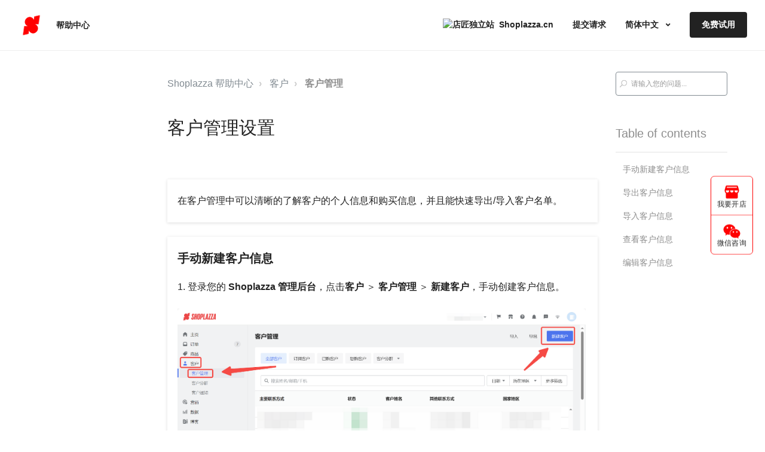

--- FILE ---
content_type: text/html; charset=utf-8
request_url: https://helpcenter.shoplazza.com/hc/zh-cn/articles/4412796682521-%E5%AE%A2%E6%88%B7%E7%AE%A1%E7%90%86%E8%AE%BE%E7%BD%AE
body_size: 32383
content:
<!DOCTYPE html>
<html dir="ltr" lang="zh-CN">
<head>
  <meta charset="utf-8" />
  <!-- v26829 -->


  <title>客户管理设置 &ndash; Shoplazza 帮助中心</title>

  

  <meta name="description" content="在客户管理中可以清晰的了解客户的个人信息和购买信息，并且能快速导出/导入客户名单。   手动新建客户信息 1. 登录您的 Shoplazza 管理后台，点击客户 ＞ 客户管理 ＞ 新建客户，手动创建客户信息。  2...." /><meta property="og:image" content="https://helpcenter.shoplazza.com/hc/theming_assets/01J4K92B39TCGM11W92KN13V4S" />
<meta property="og:type" content="website" />
<meta property="og:site_name" content="Shoplazza 帮助中心" />
<meta property="og:title" content="客户管理设置" />
<meta property="og:description" content="在客户管理中可以清晰的了解客户的个人信息和购买信息，并且能快速导出/导入客户名单。


手动新建客户信息
1. 登录您的 Shoplazza 管理后台，点击客户 ＞ 客户管理 ＞ 新建客户，手动创建客户信息。

2. 在编辑栏中可录入客户的姓名、邮箱、手机号、以及默认联系方式（邮箱或者手机号）以及是否要订阅等信息。完成后点击确定即可完成创建。

注意

客户真实姓名及默认联系方式为必填项；
..." />
<meta property="og:url" content="https://helpcenter.shoplazza.com/hc/zh-cn/articles/4412796682521" />
<link rel="canonical" href="https://helpcenter.shoplazza.com/hc/zh-cn/articles/4412796682521-%E5%AE%A2%E6%88%B7%E7%AE%A1%E7%90%86%E8%AE%BE%E7%BD%AE">
<link rel="alternate" hreflang="en-us" href="https://helpcenter.shoplazza.com/hc/en-us/articles/4412796682521-Customer-Management-Section">
<link rel="alternate" hreflang="x-default" href="https://helpcenter.shoplazza.com/hc/zh-cn/articles/4412796682521-%E5%AE%A2%E6%88%B7%E7%AE%A1%E7%90%86%E8%AE%BE%E7%BD%AE">
<link rel="alternate" hreflang="zh-cn" href="https://helpcenter.shoplazza.com/hc/zh-cn/articles/4412796682521-%E5%AE%A2%E6%88%B7%E7%AE%A1%E7%90%86%E8%AE%BE%E7%BD%AE">

  <link rel="stylesheet" href="//static.zdassets.com/hc/assets/application-f34d73e002337ab267a13449ad9d7955.css" media="all" id="stylesheet" />
  <link rel="stylesheet" type="text/css" href="/hc/theming_assets/10761963/900001179566/style.css?digest=53828690461977">

  <link rel="icon" type="image/x-icon" href="/hc/theming_assets/01JASN8HH4HXSC7BBVWCZ6RAZG">

    

  <meta name="viewport" content="width=device-width, initial-scale=1.0" />
<meta name="baidu-site-verification" content="codeva-UOrSY1jQku" />




<link rel="stylesheet" href="https://cdn.jsdelivr.net/npm/normalize.css@8.0.1/normalize.min.css" />
<link rel="stylesheet" href="https://use.fontawesome.com/releases/v5.15.1/css/all.css" />
<link rel="stylesheet" href="//cdn.jsdelivr.net/highlight.js/9.10.0/styles/github.min.css" />
<link rel="stylesheet" href="//cdn.jsdelivr.net/npm/magnific-popup@1.1.0/dist/magnific-popup.min.css" />

<script src="/hc/theming_assets/01J4NWWSDJH07AJ2AKC95W2CY6"></script>
<script src="/hc/theming_assets/01JGQB1X3Q9595KERDH1H4N6Z0"></script>
<script src="//cdn.jsdelivr.net/npm/magnific-popup@1.1.0/dist/jquery.magnific-popup.min.js"></script>
<script src="//cdn.jsdelivr.net/highlight.js/9.10.0/highlight.min.js"></script>
<script src="//cdnjs.cloudflare.com/ajax/libs/store.js/1.3.20/store.min.js"></script>
<script src="//cdnjs.cloudflare.com/ajax/libs/lz-string/1.4.4/lz-string.min.js"></script>

<script src="/hc/theming_assets/01JMTYY9WMQWK9RY4Z2HX9J9XE"></script>
<script src="/hc/theming_assets/01J4K8SNE8X3BZPV2CDCY0GPXR"></script>
<link rel="stylesheet" href="/hc/theming_assets/01JMTXMP30P6K0QRYRNJFZF5CE" />
<script src="/hc/theming_assets/01J4K8SMVZGAFAQ9JJXJQZXFFV"></script>
<script src="/hc/theming_assets/01J4K8SN1CVGTDGWXSB0WS5FVA"></script>
<script>
  window.LotusConfig = {};
  LotusConfig.css = {
    activeClass: 'is-active',
    hiddenClass: 'is-hidden',
    topbarLarge: 'topbar--large',
    topbarSmall: 'topbar--small',
    topbarNavActive: 'topbar__nav--filled',
    topbarScroll: 'topbar__nav--white'

  };
  LotusConfig.icons = {
    
  }

</script>
<script src="/hc/theming_assets/01JMTXMPFRYFHGKCKRNW2VXWMM"></script>
<script src="/hc/theming_assets/01JMTYYAQRA2C57H240Q2T6TEZ"></script>
<script src="/hc/theming_assets/01JMTYYAJMYW6KA1N618C4X7N1"></script>
<script src="/hc/theming_assets/01JWDRESBTBT3JTFQXTYDK20XB"></script>

<script src="/hc/theming_assets/01JMTYYAGYWNDHN7KY1PZSWV37"></script>
<script src="/hc/theming_assets/01JMTYYAMYDFQWGFKX0C27TXVM"></script>
<script src="/hc/theming_assets/01JMTYYB1N0JKVMG0WK4ESJM77"></script>
<script src="/hc/theming_assets/01JGM6TRVFQFEDWXEWG1BFTZBM"></script>
<script src="/hc/theming_assets/01JMTYYAZHJBZRZY208KWAY940"></script>
<script src="/hc/theming_assets/01JMTYYACG5ESCT5WHEZ4SS9Q6"></script>
<style type="text/css">
/* 隐藏快速搜索中自动填充的Shoplazza updates 相关结果 */
zd-autocomplete-multibrand[data-key*="Shoplazza updates"] {
    display: none;
}
</style>
<script type="text/javascript">
/*const { fetch: originalFetch } = window;
window.fetch = async (...args) => {
  let [resource, config] = args;

  let response = originalFetch(resource, config);
  response.then(function(res){
    if(res.url.indexOf("hc/api/internal/instant_search.json")==-1) return ;
    setTimeout(function(){
        $("zd-autocomplete-multibrand").each(function(i,n){ $(n).attr("data-key",$("zd-autocomplete-breadcrumbs-multibrand",n).text()) })
    },0)
  	return res;
  })
  return response;
};*/

</script>

<script async>
  // Global site tag (gtag.js) - Google Analytic
try {
window.dataLayer = window.dataLayer || [];
function gtag(){dataLayer.push(arguments);}
} catch(e){  }
</script>
<script>
  window.onload = function() {
    setTimeout(() => {
      trackPageView();
    }, 1200);
  };

  // ======= 工具函数区域 =======
  function trackPageView() {
    try {
      let isNewClient = false;
      if (!getCookie('client_id')) {
        setCookie('client_id', Date.now() + String(Math.random()).slice(2, 8));
        isNewClient = true;
      }
      if (!getCookie('session_id')) {
        setCookie('session_id', Date.now() + String(Math.random()).slice(2, 8));
      }
      sa.identify(getCookie('client_id'));
      // 设置通用属性（首次访问用）
      sa.registerPage({
        platform: 'admin',
        client: getClientType(),
        user_agent: navigator.userAgent,
        client_id: getCookie('client_id'),
        is_new_client: isNewClient ? 0 : 1,
        session_id: getCookie('session_id'),

        // 设置首次 UTM 信息（神策会持久化这些字段）
        $latest_traffic_source_type: getTrafficSourceType(),
        $latest_search_keyword: getSearchKeyword(),
        $latest_referrer: document.referrer || '',
        $latest_referrer_host: document.referrer ? (new URL(document.referrer)).hostname : '',
        $latest_utm_source: getQueryParam('utm_source') || '',
        $latest_utm_medium: getQueryParam('utm_medium') || '',
        $latest_utm_content: getQueryParam('utm_content') || '',
        $latest_utm_campaign: getQueryParam('utm_campaign') || '',
        $latest_utm_term: getQueryParam('utm_term') || '',

      });
      const urlParams = new URLSearchParams(window.location.search);
      sa.track('$pageview', {
        $title: document.title,
        $url: location.href,
        $url_path: location.pathname,
        $referrer: document.referrer,
        $referrer_host: document.referrer ? (new URL(document.referrer)).hostname : '',
        timestamp: new Date().getTime(),
      
        $utm_source: getQueryParam('utm_source') || '',
        $utm_medium: getQueryParam('utm_medium') || '',
        $utm_content: getQueryParam('utm_content') || '',
        $utm_id: getQueryParam('utm_campaign') || '',
        $utm_term: getQueryParam('utm_term') || '',
      });
    } catch (e) {
      console.error('$pageview 埋点发送失败:', e);
    }
  }
        
  function getQueryParam(key) {
    return new URLSearchParams(window.location.search).get(key) || '';
  }

  function getClientType() {
    const ua = navigator.userAgent.toLowerCase();
    if (ua.includes('mobile')) return 'mobile';
    if (ua.includes('tablet')) return 'tablet';
    return 'pc';
  }

  function setCookie(name, value, days = 365) {
    const expires = new Date(Date.now() + days * 86400000).toUTCString();
    // document.cookie = `${name}=${encodeURIComponent(value)}; expires=${expires}; path=/; domain=.shoplazza.cn`;
    document.cookie = `${name}=${encodeURIComponent(value)}; expires=${expires}; path=/; `;
    
  }

  function getCookie(name) {
    const match = document.cookie.match(new RegExp("(^| )" + name + "=([^;]+)"));
    return match ? decodeURIComponent(match[2]) : null;
  }

  function getTrafficSourceType() {
    const ref = document.referrer;
    if (!ref) return '直接访问';
    const refHost = (new URL(ref)).hostname;
    if (refHost.includes('baidu') || refHost.includes('google') || refHost.includes('bing')) {
      return '搜索引擎';
    }
    return '外部引荐';
  }

  function getSearchKeyword() {
    const ref = document.referrer;
    if (!ref) return '';
    const url = new URL(ref);
    const searchEngines = {
      'baidu.com': 'wd',
      'google.': 'q',
      'bing.com': 'q'
    };
    for (const key in searchEngines) {
      if (url.hostname.includes(key)) {
        return new URLSearchParams(url.search).get(searchEngines[key]) || '';
      }
    }
    return '';
  }
</script>
  
</head>
<body class="">
  
  
  

  <a class="skip-navigation" tabindex="1" href="#main-content">跳到主内容</a>

<div class="layout">
  <div class="layout__head">
    <header class="topbar is-hidden " data-topbar>
      <div class="topbar__nav container " data-topbar-nav>
        <div class="container-inner topbar__container-inner">
          <div class="topbar__inner">
            <div class="topbar__col clearfix">
              <div class="logo-wrapper">
                <div class="logo">
                  <a title="主页" href="/hc/zh-cn">
                  <img class="logo__main" src="/hc/theming_assets/01JYZVVW8855VXFPDK2MRYWY45" alt="logo">
                  <img class="logo__secondary" src="/hc/theming_assets/01J4K92B39TCGM11W92KN13V4S" alt="logo">
                  </a>
                </div>
              </div>
              <p class="help-center-name">
                
                帮助中心
                
              </p>
              <button type="button" role="button" aria-label="切换导航菜单" class="lines-button x"
                data-toggle-menu>
                <span class="lines"></span></button>
            </div>
            <div class="topbar__col topbar__menu">
              <div class="topbar__collapse" data-menu>
                <div class="topbar__controls">
                  
                  <a href=""
                    class="topbar__link">
                    
                    <div class="nav_link">
                      <img class="icon"
                        src="https://assets.shoplazza.com/oss/operation/985ee1f0fbafdb3ee42c1a60d4013a91.svg"
                        alt="Website" />
                      <a href="https://www.shoplazza.cn/" class="topbar__link">Shoplazza.cn</a>
                    </div>
                    
                  </a>
                  <div class="divider"><a class="topbar__link" href="/hc/zh-cn/requests/new">提交请求</a></div>
                  
                  
                  <div
                    class="dropdown divider language-selector "
                    aria-haspopup="true">
                    <a data-url="/hc/change_language/zh-cn?return_to=%2Fhc%2Fzh-cn%2Farticles%2F4412796682521-%25E5%25AE%25A2%25E6%2588%25B7%25E7%25AE%25A1%25E7%2590%2586%25E8%25AE%25BE%25E7%25BD%25AE" class="dropdown-toggle topbar__link">
                      简体中文
                    </a>
                    <span class="dropdown-menu" role="menu">
                      
                      <a data-url="/hc/change_language/en-us?return_to=%2Fhc%2Fen-us" href="/hc/change_language/en-us?return_to=%2Fhc%2Fen-us" dir="ltr" rel="nofollow" role="menuitem">
                        English (US)
                      </a>
                      
                    </span>
                  </div>
                  
                  
                  <a class="topbar__link" rel="nofollow" data-auth-action="signin" title="打开对话框" role="button" href="https://shoplazzahelp.zendesk.com/access?brand_id=900001179566&amp;return_to=https%3A%2F%2Fhelpcenter.shoplazza.com%2Fhc%2Fzh-cn%2Farticles%2F4412796682521-%25E5%25AE%25A2%25E6%2588%25B7%25E7%25AE%25A1%25E7%2590%2586%25E8%25AE%25BE%25E7%25BD%25AE">
                  <div style="margin: 0px">
                    
                    <a href="https://accounts.shoplazza.com/register" class="trail_btn">免费试用</a>
                    
                  </div>
                  </a>
                  
                </div>
              </div>
            </div>
          </div>
        </div>
      </div>

      <div class="container home-banner">
        <div class="hero-unit is-hidden" data-hero-unit>
          <div class="container-inner home-search-container search-box search-box--hero-unit" data-search-box>
            <div class="intro-title">
              
              Shoplazza 帮助中心
              
            </div>
            
            <div class="header_search_input_form"></div>

            
            <div class="search_words_wrapper">
              
              <a class="search_words_item search_words_item_en" href="https://helpcenter.shoplazza.com/hc/en-us/sections/31779475934617-Merchant-Onboarding-Guide"  target="_blank">Merchant Onboarding Guide
                 <div class="search_words_tag"
                  style="color: rgba(243, 39, 39, 1)">Hot</div>
              </a>
              
              
              <a class="search_words_item search_words_item_zh" href="https://helpcenter.shoplazza.com/hc/zh-cn/sections/5058026664473?utm_source=Helpcenter&amp;utm_medium=Recommendedwords&amp;utm_campaign=0402ShopifyMigration"  target="_blank">一键迁移网站到Shoplazza
                 <div class="search_words_tag"
                  style="color: rgba(243, 39, 39, 1)">Hot</div>
              </a>
              

              
              <a class="search_words_item search_words_item_en" href="https://helpcenter.shoplazza.com/hc/en-us/sections/31775685484441-Theme-Customization-Guide"  target="_blank">Theme Customization Guide
                 <div class="search_words_tag"
                  style="color: rgba(60, 141, 237, 1)">New</div>
              </a>
              
              

              
              <a class="search_words_item search_words_item_en" href="https://helpcenter.shoplazza.com/hc/en-us/categories/46650850181401-Discounts"  target="_blank">Discounts
                 <div class="search_words_tag"
                  style="color: rgba(237, 72, 60, 1)">Hot</div>
              </a>
              
              
              <a class="search_words_item search_words_item_zh" href="https://helpcenter.shoplazza.com/hc/zh-cn/sections/24441249215641?utm_source=Helpcenter&amp;utm_medium=Recommendedwords&amp;utm_campaign=0821WorryFree"  target="_blank">无忧运费险—运输保障服务
                 <div class="search_words_tag"
                  style="color: rgba(237, 72, 60, 1)">Hot</div>
              </a>
              

              
              <a class="search_words_item search_words_item_en" href="https://helpcenter.shoplazza.com/hc/en-us/sections/34913788271513-Farida"  target="_blank">Farida
                 <div class="search_words_tag"
                  style="color: rgba(243, 39, 39, 1)">Hot</div>
              </a>
              
              
              <a class="search_words_item search_words_item_zh" href="https://helpcenter.shoplazza.com/hc/zh-cn/sections/53756243011225?+utm_source=Helpcenter&amp;utm_medium=Recommendedwords&amp;utm_campaign=1230Marketing"  target="_blank">独立站新手营销活动指南
                 <div class="search_words_tag"
                  style="color: rgba(243, 39, 39, 1)">Hot</div>
              </a>
              

              
              
              <a class="search_words_item search_words_item_zh" href="https://helpcenter.shoplazza.com/hc/zh-cn/sections/18679367424921?utm_source=Helpcenter&amp;utm_medium=Recommendedwords&amp;utm_campaign=0829FacebookAds"  target="_blank">Facebook Ads实操—零基础入门全攻略
                 <div class="search_words_tag"
                  style="color: rgba(243, 39, 39, 1)">Hot</div>
              </a>
              

              
              <a class="search_words_item search_words_item_en" href="https://helpcenter.shoplazza.com/hc/en-us/articles/4411988701337-Verifying-your-domain"  target="_blank">Verifying your domain</a>
              
              
              <a class="search_words_item search_words_item_zh" href="https://helpcenter.shoplazza.com/hc/zh-cn/sections/30655742768153?utm_source=Helpcenter&amp;utm_medium=Recommendedwords&amp;utm_campaign=0808ShoplazzaPayments"  target="_blank">官方支付，实现高效转化：Shoplazza Payments</a>
              

              
              
              <a class="search_words_item search_words_item_zh" href=" https://helpcenter.shoplazza.com/hc/zh-cn/sections/46246494423321?utm_source=Helpcenter&amp;utm_medium=Recommendedwords&amp;utm_campaign=0822PageBuilder"  target="_blank">玩转店铺装修—Page Builder</a>
              

              
              <a class="search_words_item search_words_item_en" href="https://helpcenter.shoplazza.com/hc/en-us/articles/33185540249753"  target="_blank">Google Pay and Apple Pay | Fixing checkout display issues</a>
              
              
              <a class="search_words_item search_words_item_zh" href="https://helpcenter.shoplazza.com/hc/zh-cn/sections/47802783702297?utm_source=Helpcenter&amp;utm_medium=Recommendedwords&amp;utm_campaign=0613ProductSelection"  target="_blank">独立站卖家必看：最新选品指南</a>
              

              
              
              <a class="search_words_item search_words_item_zh" href=" https://helpcenter.shoplazza.com/hc/zh-cn/sections/50010203986713?utm_source=Helpcenter&amp;utm_medium=Recommendedwords&amp;utm_campaign=0829SEOGuide"  target="_blank">SEO新手必读—从原理到实操</a>
              

              
              <a class="search_words_item search_words_item_en" href="https://helpcenter.shoplazza.com/hc/en-us/categories/37252360825113-Top-Searches" 
                target="_blank">Essential Tools for E-commerce</a>
              
              
              <a class="search_words_item search_words_item_zh" href="https://helpcenter.shoplazza.com/hc/zh-cn/sections/34913788271513?utm_source=Helpcenter&amp;utm_medium=Recommendedwords&amp;utm_campaign=0910Farida" 
                target="_blank">一站式电商主题—Farida主题</a>
              

              
              <a class="search_words_item search_words_item_en" href="https://helpcenter.shoplazza.com/hc/en-us/sections/45221135007385-Conversion-Optimization-Growth-Strategies" 
                target="_blank">Conversion Optimization &amp; Growth Strategies</a>
              
              
              <a class="search_words_item search_words_item_zh" href="https://helpcenter.shoplazza.com/hc/zh-cn/articles/19327923670937?utm_source=Helpcenter&amp;utm_medium=Recommendedwords&amp;utm_campaign=1107Recommendedimagesizes" 
                target="_blank">主题装修图片尺寸推荐</a>
              

              
              <a class="search_words_item search_words_item_en" href="https://helpcenter.shoplazza.com/hc/en-us/sections/44054345805977-EDM-Strategies-Best-Practices" 
                target="_blank">EDM Strategies &amp; Best Practices</a>
              
              
              <a class="search_words_item search_words_item_zh" href="https://helpcenter.shoplazza.com/hc/zh-cn/articles/34242156566425?utm_source=Helpcenter&amp;utm_medium=Recommendedwords&amp;utm_campaign=0318ProductRecommendation" 
                target="_blank">智能商品推荐—GMV提升利器</a>
              

              
              <a class="search_words_item search_words_item_en" href="https://helpcenter.shoplazza.com/hc/en-us/sections/43842672150553-AI-Operation-Scenarios" 
                target="_blank">AI Operation Scenarios</a>
              
              

              
              <a class="search_words_item search_words_item_en" href="https://helpcenter.shoplazza.com/hc/en-us/sections/36664403528089?utm_source=Helpcenter&amp;utm_medium=Recommendedwords&amp;utm_campaign=EN0821COD" 
                target="_blank">Cash on Delivery Solution</a>
              
              

              
              <a class="search_words_item search_words_item_en" href="https://helpcenter.shoplazza.com/hc/en-us/categories/34177220228633-Sales-Channels" 
                target="_blank">Sales Channels</a>
              
              
            </div>


          </div>
        </div>
      </div>
    </header>
  </div>
  <script type="text/javascript">
    var language = LotusUtils.getLocale();

    var hiddenSearchQueryDom = document.querySelector("#hidden_query")
    var searchparams = hiddenSearchQueryDom?.innerText
    document.addEventListener('DOMContentLoaded', function () {
      // 获取搜索框元素
      var header_search_input_form = document.getElementsByClassName('header_search_input_form')[0];
      var html = `<form role="search" class="search" data-search="" data-instant="true" autocomplete="off" action="/hc/${language}/search" accept-charset="UTF-8" method="get">`
      html += `
     <input name="utf8" type="hidden" value="✓" autocomplete="off">
     <input name="filter_by" type="hidden" value="knowledge_base" autocomplete="off">
     <div class="home-search">
            <input type="search" style="border: none;padding: 0 24px" name="query" id="query" value="${searchparams ? searchparams : ''}" placeholder="${language == 'zh-cn' ? '请输入您的问题...' : 'Type your question here...'}" autocomplete="off" aria-label="search_placeholder" class="input-search">
    <input type="submit" name="commit" class="btn-search" value="${language == 'zh-cn' ? '搜索' : 'Search'}">
     </div>
    `
      html += '</form>'
      header_search_input_form.innerHTML = html
    });

  </script>

  <script>
    const icon = document.querySelector('.icon');
    const currentLang = document.documentElement.lang || 'zh-CN';
    icon.parentElement.href = currentLang === 'en-US'?'https://www.shoplazza.com':'https://www.shoplazza.cn';
    icon.alt = currentLang === 'en-US'?'Shoplazza Ecommerce Website Builder':'店匠独立站';
    const navLinks = document.querySelectorAll('.nav_link a');
    console.log(navLinks.forEach)
    navLinks.forEach((item) => {
      item.target = "_blank";
    })
    const head = document.querySelector("head");
    const meta = document.createElement("meta");
    meta.setAttribute(name, "baidu-site-verification");
    meta.setAttribute(content, "codeva-UOrSY1jQku");
    head.appendChild(meta);
  </script>
  <style>
    .nav_link {
      display: flex;
      align-items: center;
      height: fit-content;
      padding 2px 12px;
    }

    .nav_link .icon {
      margin: 2px 8px 2px 0px;
    }

    .request_submit {
      text-decoration: none;
      color: #222;
      background-color: transparent;
    }

    .trail_btn {
      display: flex;
      justify-content: center;
      align-items: center;
      color: #fff;
      border-radius: 4px;
      padding: 11px 20px;
      background-color: #222;
      text-decoration: none;
    }

    .link_svg_bg::before {
      content: '';
      background-image: url('https://assets.shoplazza.com/oss/operation/985ee1f0fbafdb3ee42c1a60d4013a91.svg');
      background-repeat: no-repeat;
    }

    .search:before {
      position: absolute;
      top: 50%;
      width: 24px;
      height: 24px;
      content: "";
      background: url(data:image/svg+xml,%3Csvg%20xmlns%3D%22http%3A//www.w3.org/2000/svg%22%20width%3D%2223%22%20height%3D%2224%22%20viewBox%3D%220%200%2023%2024%22%3E%0A%20%20%20%20%20%20%20%20%20%20%20%20%20%20%20%20%20%20%20%20%20%20%3Cg%20fill%3D%22none%22%20fill-rule%3D%22evenodd%22%20transform%3D%22translate%28-6%20-2%29%22%3E%0A%20%20%20%20%20%20%20%20%20%20%20%20%20%20%20%20%20%20%20%20%20%20%20%20%3Ccircle%20cx%3D%2219.889%22%20cy%3D%2211.611%22%20r%3D%228%22%20stroke%3D%22%23BDBDBD%22%20stroke-width%3D%222%22%20transform%3D%22rotate%2845%2019.89%2011.61%29%22%3E%3C/circle%3E%0A%20%20%20%20%20%20%20%20%20%20%20%20%20%20%20%20%20%20%20%20%20%20%20%20%3Cpath%20fill%3D%22%23BDBDBD%22%20fill-rule%3D%22nonzero%22%20d%3D%22M9.34328327%2C15.6566781%20L11.3432833%2C15.6566781%20L11.3432833%2C25.6606781%20C11.3432833%2C26.2106781%2010.8992833%2C26.6566781%2010.3432833%2C26.6566781%20C9.79128327%2C26.6566781%209.34328327%2C26.2116781%209.34328327%2C25.6606781%20L9.34328327%2C15.6566781%20Z%22%20transform%3D%22rotate%2845%2010.343%2021.157%29%22%3E%3C/path%3E%0A%20%20%20%20%20%20%20%20%20%20%20%20%20%20%20%20%20%20%20%20%20%20%3C/g%3E%0A%20%20%20%20%20%20%20%20%20%20%20%20%20%20%20%20%20%20%20%20%3C/svg%3E) no-repeat;
      transform: translateY(-50%);
    }

    .search_words_wrapper {
      margin-top: 30px;
      display: flex;
      flex-wrap: wrap;
      column-gap: 32px;
      row-gap: 12px
    }

    .search_words_item {
      position: relative;
      height: 40px;
      line-height: 40px;
      border-radius: 40px;
      padding: 0 16px;
      background-color: rgba(255, 255, 255, 0.80);
      color: #555;
    }

    html[lang="en-US"] .search_words_item_zh {
      display: none;
    }

    html[lang="zh-CN"] .search_words_item_en {
      display: none;
    }

    .search_words_item:focus {
      color: #555;
    }

    .search_words_item:hover {
      color: white;
      background-color: #333;
      cursor: pointer;
    }

    .search_words_tag {
      position: absolute;
      right: -24px;
      top: -16px;
      font-size: 12px;
    }
  </style>
  <style>
    .chatbot-buttons-container {
      opacity: 0;
      transition: opacity 1s;
      position: fixed;
      bottom: 10px;
      right: 10px;
    }

    .chatbot-buttons-container>div:first-child {
      display: flex;
      gap: 8px;
    }

    .chatbot-buttons-container .close-button {
      color-scheme: light;
      height: 40px;
      width: 40px;
      border: 0px;
      background-color: transparent;
      box-shadow: rgba(23, 73, 77, 0.15) 0px 20px 30px;
      border-radius: 100%;
      vertical-align: unset;
      opacity: 1;
      align-self: end;
    }

    .chatbot-buttons-container .close-button button {
      border: 0px;
      background: rgb(255, 255, 255);
      color: rgb(47, 57, 65);
      border-radius: 1.25rem;
      display: flex;
      -webkit-box-align: center;
      align-items: center;
      -webkit-box-pack: center;
      justify-content: center;
      opacity: 0.8;
      width: 2.5rem;
      height: 2.5rem;
      transform-origin: center bottom;
    }

    .chatbot-buttons-container .open-button button {
      padding: 0.75rem;
      border: 0px;
      width: max-content;
      max-width: 280px;
      overflow-wrap: break-word;
      word-break: break-word;
      background: rgb(255, 255, 255);
      color: rgb(0, 0, 0);
      border-radius: 1.25rem;
      text-align: initial;
      outline: none;
      font-size: 0.875rem;
      line-height: 1.25rem;
    }

    .chatbot-buttons-container .open-button {
      color-scheme: light;
      width: 144.82px;
      height: 44px;
      max-width: 280px;
      overflow: auto;
      border: 0px;
      background-color: transparent;
      box-shadow: rgba(23, 73, 77, 0.15) 0px 20px 30px;
      border-radius: 20px;
      vertical-align: unset;
      transform-origin: right bottom;
      display: flex;
      align-items: center;
      justify-content: center
    }

    .main-button {
      width: 64px;
      height: 64px;
      border-radius: 50%;
      box-shadow: rgba(36, 36, 36, 0.15) 0px 20px 30px 0px;
      display: flex;
      -webkit-box-align: center;
      align-items: center;
      -webkit-box-pack: center;
      justify-content: center;
      background-color: rgb(242, 234, 218) !important;
      margin-top: 10px;
      margin-left: auto;
    }

    .main-button button {
      position: relative;
      display: inline-flex;
      -webkit-box-align: center;
      align-items: center;
      -webkit-box-pack: center;
      justify-content: center;
      transition: border-color 0.25s ease-in-out, box-shadow 0.1s ease-in-out, background-color 0.25s ease-in-out, color 0.25s ease-in-out, outline-color 0.1s ease-in-out, z-index 0.25s ease-in-out;
      margin: 0px;
      border-radius: 4px;
      cursor: pointer;
      overflow: hidden;
      text-decoration: none;
      text-overflow: ellipsis;
      white-space: nowrap;
      font-family: inherit;
      font-weight: 400;
      -webkit-font-smoothing: subpixel-antialiased;
      box-sizing: border-box;
      user-select: none;
      height: 40px;
      line-height: 38px;
      font-size: 14px;
      outline-color: transparent;
      background-color: transparent;
      border: none;
      padding: 0px;
      width: 40px;
      min-width: 40px;
      color: rgb(104, 115, 125);
    }

    .chat-icon {
      position: absolute;
      left: 0px;
      display: flex;
      -webkit-box-align: center;
      align-items: center;
      -webkit-box-pack: center;
      justify-content: center;
      height: 100%;
      width: 100%;
      transition: top 0.5s cubic-bezier(0.66, 0, 0.12, 1);
      top: 0%;
    }

    .arrow-icon {
      position: absolute;
      left: 0px;
      display: flex;
      -webkit-box-align: center;
      align-items: center;
      -webkit-box-pack: center;
      justify-content: center;
      height: 100%;
      width: 100%;
      transition: top 0.5s cubic-bezier(0.66, 0, 0.12, 1);
      top: 100%;
    }

    @media (max-width: 768px) {
      .divider {
        padding: 12px 0px;
        border-top: 1px solid rgba(0, 0, 0, 0.08);
      }

      .divider:empty {
        padding: 0px;
        border-top: none;
      }

      .nav_link {
        padding: 12px 0;
      }
    }
  </style>
  <style>
    .home-banner {
      background: linear-gradient(180deg, #F9F5ED 0%, #FEF3DA 100%);
    }

    .home-search-container {
      max-width: 788px;
    }

    .home-search {
      width: 100%;
      height: 48px;
      display: flex;
      background-color: #fff;
      padding: 4px 4px 4px 24px;
      border-radius: 100px;
    }

    .home-search-container .home-search .btn-search {
      border-radius: 100px;
      height: auto;
      padding: 12px 38px;
      line-height: 1;
    }

    .search_words_wrapper .search_words_item:hover {
      background-color: #FFA180;
    }

    .search_words_wrapper .search_words_item:hover {
      background-color: #FFA180;
    }

    .search-box--hero-unit #query {
      height: auto;
    }

    @media (max-width: 768px) {
      .hero-unit {
        padding: 113px 5px 40px 5px;
      }

      .intro-title {
        margin-bottom: 34px;
      }

      .search_words_wrapper {
        margin-top: 20px;
      }

      .search-box--hero-unit #query {
        height: auto
      }

      .search-box--hero-unit input[type=submit] {
        height: auto;
      }

      .home-search-container .home-search .btn-search {
        padding: 8px 28px;
      }

      .home-search-container {
        padding: 0 -10px 0 5px;
      }

      .home-search {
        height: 48px;
      }

      .search-box--hero-unit input[type=submit] {
        display: block;
        padding: 8px 28px;
        margin-left: 8px;
      }
    }
  </style>
  <div class="layout__content">

  <main role="main">
    <style>
  li[data-sidenav-category-id="13457070816153"] {
  display: none;
}
</style>
<script src="https:/hc/theming_assets/01J4K8SN1NTH419FKFZFM82JND" type="text/javascript"></script>
<link rel="stylesheet" type="text/css" href="https:/hc/theming_assets/01J4N9XRJ2D1QWADE8YBA8MTG7">
<div class="container article-page" data-article-page>
  <div class="container-inner">
    <div class="row clearfix">
    </div>
    <div class="article-container">
      <div class="article-container__column article-container__sidenav">
        <div data-sidenav='{"mobileBreakpoint": 991, "homeTitle": ""}'></div>
      </div>
      <div class="article-container__column article-container__article">
        <ol class="breadcrumbs">
  
    <li title="Shoplazza 帮助中心">
      
        <a href="/hc/zh-cn">Shoplazza 帮助中心</a>
      
    </li>
  
    <li title="客户">
      
        <a href="/hc/zh-cn/categories/34178314241561-%E5%AE%A2%E6%88%B7">客户</a>
      
    </li>
  
    <li title="客户管理">
      
        <a href="/hc/zh-cn/sections/34624322897305-%E5%AE%A2%E6%88%B7%E7%AE%A1%E7%90%86">客户管理</a>
      
    </li>
  
</ol>

        <article class="article clearfix" data-article itemscope
                 itemtype="http://schema.org/Article"
                 id="main-content">
          <header class="article-header">
            <h1 class="article__title" itemprop="name">
              
              客户管理设置
            </h1>

            

            <div class="article-meta">
              <div class="article-meta__col article-meta__col--main">
                <div class="entry-info ">
                  
                  <div class="entry-info__content">
                    
<!-- 开启时间更新      -->             
<!--                     <div class="meta"><time datetime="2021-12-23T05:35:18Z" title="2021-12-23T05:35:18Z" data-datetime="calendar">2021年12月23日 05:35</time></div>  -->
<!--                     <div class="meta"><time datetime="2025-10-27T07:09:16Z" title="2025-10-27T07:09:16Z" data-datetime="calendar">2025年10月27日 07:09</time></div> -->
                  </div>
                </div>
              </div>
            </div>
          </header>

          <div class="article__body" itemprop="articleBody">
            <div class="note callout callout--transparent">
<p>在客户管理中可以清晰的了解客户的个人信息和购买信息，并且能快速导出/导入客户名单。</p>
</div>
<div class="note callout callout--transparent">
<h4 id="h_01HG8KKEFVY3N97SK87PGXS08B"><strong>手动新建客户信息</strong></h4>
<p>1. 登录您的 <strong>Shoplazza 管理后台</strong>，点击<strong>客户 </strong>＞ <strong>客户管理</strong> ＞<strong> 新建客户</strong>，手动创建客户信息。</p>
<p class="wysiwyg-text-align-left"><img src="https://img.fantaskycdn.com/ad8ef697e1345c592d1d1c478fbfd9ae.png" /></p>
<p>2. 在编辑栏中可录入客户的姓名、邮箱、手机号、以及默认联系方式（邮箱或者手机号）以及是否要订阅等信息。完成后点击<strong>确定</strong>即可完成创建。</p>
<div class="note note--warning">
<p><span class="wysiwyg-font-size-medium"><strong>注意</strong></span></p>
<ul>
<li>客户真实姓名及默认联系方式为必填项；</li>
<li>创建客户时，后台将根据默<strong>认联系方式</strong>判断该客户是否已存在，已存在客户不能重复创建。</li>
</ul>
</div>
<p class="wysiwyg-text-align-left"><img src="https://img.fantaskycdn.com/73d729629152ae2692aaff09f18ff551.png" /></p>
</div>
<div class="note callout callout--transparent">
<h4 id="h_01HG8KKEFVNSJZYR2X6P2JZXGR"><strong>导出客户信息</strong></h4>
<p>1. 如需将客户信息批量导出，可以点击<strong>导出</strong>按钮。</p>
<p class="wysiwyg-text-align-left"><img src="https://img.fantaskycdn.com/16e0677ac4a9171e0e588b3982dbe65c.png" /></p>
<p>2. 等待弹窗中的客户信息文件生成完毕后<strong>点击下载</strong>，可将文件保存到本地。</p>
<p class="wysiwyg-text-align-left"><img src="https://img.fantaskycdn.com/ded3eea38ebe8b8ef51b0a6b05e7281c.png" /></p>
</div>
<div class="note callout callout--transparent">
<h4 id="h_01HG8KKEFVM9DJRBZM6EA1Y314"><strong>导入客户信息</strong></h4>
<p>1. 如需导入客户信息，可点击<strong>导入</strong>后下载<strong>客户导入模板。</strong></p>
<p>2. 下载完毕后，将对应信息填入表格，【导入】-【选择文件】上传即可。</p>
<p class="wysiwyg-text-align-left"><img src="https://img.fantaskycdn.com/182fe72a04c2c481add4889df630c91e.png" /></p>
</div>
<div class="note callout callout--transparent">
<h4 id="h_01HG8KKEFV29WQNVV9WHJMQ8YR"><strong>查看客户信息</strong></h4>
<p>1. 如需查看当前店铺的客户列表，可以在筛选器中对当前已有客户信息进行筛选查看。</p>
<p class="wysiwyg-text-align-left"><img src="https://img.fantaskycdn.com/8f051f16ad45d97edfb31c3fd16f1a9c.png" /></p>
<p>2. 如需查看详细的客户信息，可以找到该客户信息，点击进入查看详情。</p>
<p class="wysiwyg-text-align-left"><img src="https://img.fantaskycdn.com/2d01ceaa0b937c7cfe8055ec452b84f4.png" /></p>
</div>
<div class="note callout callout--transparent">
<h4 id="h_01HG8KKEFVC5T8CB9H8MD4F7MG"><strong>编辑客户信息</strong></h4>
<p>1. 如需修改单个客户的信息，可在<strong>客户列表</strong>中找到对应的客户信息。</p>
<p class="wysiwyg-text-align-left"><img src="https://img.fantaskycdn.com/2d01ceaa0b937c7cfe8055ec452b84f4.png" /></p>
<p>2. 选中客户信息后，点击进入详情页。对需要修改的板块进行修改后保存即可。</p>
<p class="wysiwyg-text-align-left"><img src="https://cnres.appracle.com/da24d4c07008180595e9e9dfe7bbdd72.png" /></p>
<div class="note note--warning">
<p><span class="wysiwyg-font-size-medium"><strong>注意</strong></span></p>
<ul>
<li>客户信息中的客户购买次数为：客户成功提交订单，会被计为1次购买。</li>
<li>订单中的客户手机号，不会同步至客户信息中，如有需要可自行编辑加入至客户信息中。</li>
<li>客户信息中的默认联系方式为：
<ul>
<li>如在<strong>结账页设置</strong>中，收集消费者的联系方式中有邮箱，则默认联系方式为邮箱；</li>
<li>如收集的联系方式中没有邮箱，则会选择手机号为默认联系方式。<strong>只要邮箱存在，默认的联系方式首选为邮箱。</strong></li>
</ul>
</li>
</ul>
</div>
</div>
          </div>

          <div class="article__attachments">
            
          </div>
        </article>

        <footer class="article-footer clearfix">
          
            <div class="article-vote">
              <span
                    class="article-vote-question">这篇文章有帮助吗？</span>
              <div class="article-vote-controls">
                <button type="button" class="btn article-vote-controls__item" data-helper="vote" data-item="article" data-type="up" data-id="4412796682521" data-upvote-count="0" data-vote-count="0" data-vote-sum="0" data-vote-url="/hc/zh-cn/articles/4412796682521/vote" data-value="null" data-label="0 人中有 0 人觉得有帮助" data-selected-class="article-vote-controls__item--voted" aria-label="这篇文章有帮助" aria-pressed="false">
                  <span class="fa fa-thumbs-up"></span>
                </button>
                <button type="button" class="btn article-vote-controls__item" data-helper="vote" data-item="article" data-type="down" data-id="4412796682521" data-upvote-count="0" data-vote-count="0" data-vote-sum="0" data-vote-url="/hc/zh-cn/articles/4412796682521/vote" data-value="null" data-label="0 人中有 0 人觉得有帮助" data-selected-class="article-vote-controls__item--voted" aria-label="这篇文章没有帮助" aria-pressed="false">
                  <span class="fa fa-thumbs-down"></span>
                </button>
                
              </div>
              <small class="article-vote-count">
                <span class="article-vote-label" data-helper="vote" data-item="article" data-type="label" data-id="4412796682521" data-upvote-count="0" data-vote-count="0" data-vote-sum="0" data-vote-url="/hc/zh-cn/articles/4412796682521/vote" data-value="null" data-label="0 人中有 0 人觉得有帮助">0 人中有 0 人觉得有帮助</span>
              </small>
            </div>
          
        </footer>

        <div data-prevnext></div>

        

        
        
          
            
        			<section class="comments" id="comments" itemscope
                  itemtype="http://schema.org/UserComments"
                  id="article-comments">
            <header class="comments__header">
              <h3>评论</h3>

              <div class="comment-sorter">
                <div class="comment-sorter__col comment-sorter__col--main">
                  0 条评论
                </div>

                
              </div>
            </header>

            

            <p class="comments__callout">请<a data-auth-action="signin" rel="nofollow" href="https://shoplazzahelp.zendesk.com/access?brand_id=900001179566&amp;return_to=https%3A%2F%2Fhelpcenter.shoplazza.com%2Fhc%2Fzh-cn%2Farticles%2F4412796682521-%25E5%25AE%25A2%25E6%2588%25B7%25E7%25AE%25A1%25E7%2590%2586%25E8%25AE%25BE%25E7%25BD%25AE">登录</a>写评论。</p>

            
          </section>
        
            
        
          
        
      </div>
      <div class="article-container__column article-container__toc">
        
             <div class="pr1" style="position: fixed;">
              <div class="article_search_input_form" ></div>
             <script type="text/javascript">
                var language = LotusUtils.getLocale();
                var hiddenSearchQueryDom = document.querySelector("#hidden_query")
                var searchparams =  hiddenSearchQueryDom ?.innerText
                document.addEventListener('DOMContentLoaded', function() {
                  // 获取搜索框元素
                  var article_search_input_form = document.getElementsByClassName('article_search_input_form')[0];
                  var html = `<form role="search" class="search-box--small" data-search="" data-instant="true" autocomplete="off" action="/hc/${language}/search" accept-charset="UTF-8" method="get">`
                  html+=`
                  <input name="utf8" type="hidden" value="✓" autocomplete="off">
                  <input name="filter_by" type="hidden" value="knowledge_base" autocomplete="off">
                  <input type="search" name="query" id="query" value="${searchparams?searchparams:''}" placeholder="${language == 'zh-cn' ? '请输入您的问题...' : 'Type your question here...' }" autocomplete="off" aria-label="search_placeholder">
                  `
                  html+='</form>'
                  article_search_input_form.innerHTML= html
                });
            </script>
            <div class="pr">
        <div  data-toc='{"mobileBreakpoint": 991, "takeElHeight": "[data-topbar-nav]", "offsetTop": 80}'></div>

            </div>
             </div>
      </div>
    </div>
</div>
 <div>
  <div class="home_chat">
    <div class="search-results-chat">
      <div class="chat_gpt_content">
        <div class="oldChatRequest "></div>
      </div>
      <div>
        <div style="display: flex;margin:12px 20px;">
        <div class="search_results_customer_btn">
          <span class="search_results_customer_btn_icon">
            <svg xmlns="http://www.w3.org/2000/svg" width="20" height="21" viewBox="0 0 20 21" fill="none">
              <path fill-rule="evenodd" clip-rule="evenodd" d="M9.91666 2.375C6.33329 2.375 3.40293 4.61648 3.04629 7.54167H2.74999C1.56032 7.54167 0.541662 8.56032 0.541662 9.75V11.25C0.541662 12.4397 1.56032 13.4583 2.74999 13.4583H3.66666C4.10968 13.4583 4.375 13.1029 4.375 12.75V8.25C4.375 5.78087 6.93094 3.70833 9.99999 3.70833C13.1525 3.70833 15.625 5.69762 15.625 8.25V12.6667C15.625 15.1358 13.069 17.2083 9.99999 17.2083C9.78331 17.2083 9.60507 17.2735 9.48095 17.3976C9.35683 17.5217 9.29166 17.7 9.29166 17.9167C9.29166 18.3597 9.64714 18.625 9.99999 18.625C13.4998 18.625 16.4304 16.3839 16.7048 13.4583H17.25C18.4421 13.4583 19.3737 12.4376 19.4583 11.253V9.75C19.4583 8.56032 18.4397 7.54167 17.25 7.54167H16.7025C16.2632 4.70034 13.3358 2.375 9.91666 2.375ZM1.87499 9.75C1.87499 9.27301 2.27301 8.875 2.74999 8.875H2.95833V12.125H2.74999C2.27301 12.125 1.87499 11.727 1.87499 11.25V9.75ZM16.875 12.125V8.875H17.1667C17.6436 8.875 18.0417 9.27301 18.0417 9.75V11.25C18.0417 11.727 17.6436 12.125 17.1667 12.125H16.875Z" fill="#4669BE"/>
              <path d="M12.5833 13.5C12.9167 13.3333 13 13 12.8333 12.6667C12.6667 12.3333 12.3333 12.25 12 12.4167C10.6667 13.1667 9.33333 13.1667 8 12.4167C7.66667 12.25 7.33333 12.3333 7.16667 12.6667C7 13 7.08333 13.3333 7.41667 13.5C8.25 13.9167 9.16667 14.1667 10 14.1667C10.8333 14.1667 11.75 13.9167 12.5833 13.5Z" fill="#4669BE"/>
              <path fill-rule="evenodd" clip-rule="evenodd" d="M11.9627 12.3421C12.1441 12.2515 12.3323 12.2255 12.5021 12.2741C12.673 12.3229 12.8154 12.4444 12.9079 12.6294C12.9985 12.8108 13.0245 12.999 12.976 13.1687C12.9271 13.3397 12.8056 13.4821 12.6206 13.5745C11.7783 13.9957 10.8489 14.25 10 14.25C9.15109 14.25 8.22169 13.9957 7.3794 13.5745C7.1944 13.4821 7.07287 13.3397 7.02404 13.1687C6.97553 12.999 7.00146 12.8108 7.09213 12.6294C7.18463 12.4444 7.32703 12.3229 7.49794 12.2741C7.66772 12.2255 7.85593 12.2515 8.03727 12.3421L8.0409 12.344C9.34887 13.0797 10.6512 13.0798 11.9591 12.3441L11.9627 12.3421ZM8 12.4167C9.33333 13.1667 10.6667 13.1667 12 12.4167C12.3333 12.25 12.6667 12.3333 12.8333 12.6667C13 13 12.9167 13.3333 12.5833 13.5C11.75 13.9167 10.8333 14.1667 10 14.1667C9.16667 14.1667 8.25 13.9167 7.41667 13.5C7.08333 13.3333 7 13 7.16667 12.6667C7.33333 12.3333 7.66667 12.25 8 12.4167Z" fill="#4669BE"/>
            </svg>
          </span>
          <span class="search_results_customer_text">Live chat</span>
        </div>
        <div class="chat_gpt_clear_btn">
          <span class="search_results_customer_btn_icon">
            <svg xmlns="http://www.w3.org/2000/svg" width="20" height="21" viewBox="0 0 20 21" fill="none">
              <path d="M16.5254 6.67773H12.2949V3.59961C12.2949 3.17578 11.9609 2.83398 11.5352 2.83398H8.4375C8.01367 2.83398 7.67773 3.17578 7.67773 3.59961V6.67773H3.44727C3.02344 6.67773 2.68359 6.96094 2.68359 7.38672L2.67773 10.1406C2.67773 10.5645 3.14258 10.9141 3.56836 10.9141H3.8418V14.7559C3.8418 15.2188 3.44531 17.0625 3.44531 17.0625C3.44531 17.4863 3.80078 17.832 4.23828 17.832H15.7363C16.1758 17.832 16.5293 17.4883 16.5293 17.0625C16.5293 17.0625 16.1328 15.2266 16.1328 14.7559V10.9141H16.4043C16.8281 10.9141 17.2891 10.4414 17.2891 10.0156V7.38672C17.2891 6.96094 16.9512 6.67773 16.5254 6.67773ZM15.2715 16.6758H13.4453V14.3359C13.4453 14.1426 13.1895 13.9863 12.8711 13.9863C12.5547 13.9863 12.2969 14.1426 12.2969 14.3359V16.6758H10.7578V14.3359C10.7578 14.1426 10.5 13.9863 10.1797 13.9863C9.85938 13.9863 9.60156 14.1426 9.60156 14.3359V16.6758H8.0625V14.3359C8.0625 14.1426 7.80664 13.9863 7.48828 13.9863C7.17187 13.9863 6.91406 14.1426 6.91406 14.3359V16.6758H4.70312C4.83789 16.0078 4.99414 15.1426 4.99414 14.7559V10.9121H14.9805V14.7539C14.9805 15.1445 15.1367 16.0078 15.2715 16.6758ZM16.1367 9.75977H3.83398L3.83789 7.83203H8.83398V3.98828H11.1426V7.83203H16.1387V9.75977H16.1367Z" fill="#4669BE"/>
            </svg>
          </span>
          <span class="search_results_customer_text">Reset</span>
        </div>
      </div>
      <div class="chat_gpt_search">
        <div class="chat_gpt_input_content">
          
          <div class="chat_gpt_input" contenteditable="plaintext-only" data-placeholder="Enter something..."></div>
          <div class="chat_gpt_maxlength_tip">你的输入已达到200字</div>
          <div class="chat_gpt_send_btn">
              <span class="chat_gpt_send_icon">
                <svg class="chat_gpt_send_icon_none" xmlns="http://www.w3.org/2000/svg" width="16" height="16" viewBox="0 0 16 16" fill="none">
                  <g clip-path="url(#clip0_1392_564)">
                    <path d="M2.73229 0.151008C2.99168 -0.0359494 3.33748 -0.0504994 3.61166 0.114007L15.6117 7.31401C15.8526 7.45859 16.0001 7.71899 16.0001 8C16.0001 8.28101 15.8526 8.54142 15.6117 8.686L3.61166 15.886C3.33748 16.0505 2.99168 16.036 2.73229 15.849C2.4729 15.662 2.34975 15.3386 2.41911 15.0265L3.80277 8.8L8.00002 8.8C8.44185 8.8 8.80002 8.44183 8.80002 8C8.80002 7.55817 8.44185 7.2 8.00002 7.2L3.80277 7.2L2.41911 0.973546C2.34975 0.661417 2.4729 0.337965 2.73229 0.151008Z" fill="#BABEC3"/>
                  </g>
                  <defs>
                    <clipPath id="clip0_1392_564">
                      <rect width="16" height="16" fill="white"/>
                    </clipPath>
                  </defs>
                </svg>
                <svg class="chat_gpt_send_icon_have" xmlns="http://www.w3.org/2000/svg" width="16" height="17" viewBox="0 0 16 17" fill="none">
                  <g clip-path="url(#clip0_1677_293)">
                    <path d="M2.73217 0.651008C2.99156 0.464051 3.33736 0.449501 3.61153 0.614007L15.6115 7.81401C15.8525 7.95859 15.9999 8.21899 15.9999 8.5C15.9999 8.78101 15.8525 9.04142 15.6115 9.186L3.61153 16.386C3.33736 16.5505 2.99156 16.536 2.73217 16.349C2.47278 16.162 2.34963 15.8386 2.41899 15.5265L3.80264 9.3L7.9999 9.3C8.44173 9.3 8.7999 8.94183 8.7999 8.5C8.7999 8.05817 8.44173 7.7 7.9999 7.7L3.80264 7.7L2.41899 1.47355C2.34963 1.16142 2.47278 0.837965 2.73217 0.651008Z" fill="#222222"/>
                  </g>
                  <defs>
                    <clipPath id="clip0_1677_293">
                      <rect width="16" height="16" fill="white" transform="translate(0 0.5)"/>
                    </clipPath>
                  </defs>
                </svg>
              </span>
          </div>
        </div>
      </div>
      </div>
    </div>
  </div>
  <div class="article_gpt_open_icon">
    <img src="https://qiyukf.nosdn.127.net/sdk/res/kefu/custom/5.png" alt="">
  </div>
  <div class="article_gpt_close_icon">
    <img src="https://cdn.shoplazza.com/e2c9bc74cda8b1d6c131c7b9958f6d7f.png" alt="">
  </div>
 </div>

<style>
  .lt-toc--item-h1 {
    display: none;
}
  td p {
    margin-bottom: 0;
}

</style>
<script>
  $('body').on('click', '.article_gpt_open_icon', function(e) {
    console.log(element)
     var element = e.target; 
     document.getElementsByClassName('article_gpt_open_icon')[0].style.display='none';
     document.getElementsByClassName('article_gpt_close_icon')[0].style.display='block';
     document.getElementsByClassName('home_chat')[0].style.display='block';
     var chat_gpt_content_element = document.getElementsByClassName('chat_gpt_content')[0];
            chat_gpt_content_element.scrollTop = chat_gpt_content_element.scrollHeight;
  })
  $('body').on('click', '.article_gpt_close_icon', function(e) {
     var element = e.target; 
     document.getElementsByClassName('article_gpt_close_icon')[0].style.display='none';
     document.getElementsByClassName('article_gpt_open_icon')[0].style.display='block';
     document.getElementsByClassName('home_chat')[0].style.display='none';

  })
     var language = LotusUtils.getLocale();
    $('body').on('click', '.unLikePostionRegBtn', function(e) {
        var element = e.target; 
        element.parentElement.getElementsByClassName('unLikePostionRejBtn')[0].style.borderColor = '#E3E3E3'
        element.style.background = '#E7F0FF'
        element.style.borderColor = '#4669BE'
        var siblings = Array.from(element.parentNode.childNodes).filter(function(node) {
            return node.nodeType === 1 && node !== element;
        });
        siblings[0].style.background = '#fff'
		element.parentElement.setAttribute('active','yes')
    });
    $('body').on('click', '.unLikePostionRejBtn', function(e) {
        var element = e.target; 
        element.parentElement.getElementsByClassName('unLikePostionRegBtn')[0].style.borderColor = '#E3E3E3'
        element.style.background = '#E7F0FF'
        element.style.borderColor = '#4669BE'
        var siblings = Array.from(element.parentNode.childNodes).filter(function(node) {
            return node.nodeType === 1 && node !== element;
        });
		element.parentElement.setAttribute('active','no')
        siblings[0].style.background = '#fff'
    });
    
    $('body').on('click', '.unLikePostionSubmitBtn', function(e) {
        var element = e.target; 
        while (element) {
        if (element.classList.contains('unLikePosition')) {
            break;
        }
        element = element.parentNode;
        }
		var divElement = document.createElement('div');
		divElement.style.display = 'flex'
		divElement.style.justifyContent = 'end'
		divElement.style.color = '#6e6e6e'
		divElement.style.fontSize = '14px'
		divElement.style.fontWeight = '400'
		divElement.style.marginTop = '8px'
		divElement.innerHTML = language == 'zh-cn'?'感谢您的反馈':'Thanks for your feedback!'
		var elementParent = element.parentNode
		elementParent.parentNode.insertBefore(divElement, elementParent.nextSibling)
        element.style.display = 'none';
        console.log(elementParent)
        elementParent.parentNode.getElementsByClassName('likeAndDislikeContent')[0].style.display = 'none'
        const question_type =  element.getElementsByClassName('unLikePostionSubmit')[0].parentElement.getElementsByClassName('unLikePostionBtnList')[0].getAttribute('active')
        console.log(1111,element)
        const note =  element.getElementsByClassName('myTextarea')[0].value
        sa.track('aigc_feedback', {value_type:'no',question_type:question_type,note:note,time:new Date().getTime()});
    });
    $('body').on('click', '.ChatLikeBtn', function(e) {
        var element = e.target; 
        while (element) {
        if (element.classList.contains('likeAndDislike')) {
            break;
        }
        element = element.parentNode;
        element.style.display = 'none';
        }
		var divElement = document.createElement('div');
		divElement.style.display = 'flex'
		divElement.style.justifyContent = 'end'
		divElement.style.color = '#6e6e6e'
		divElement.style.fontSize = '14px'
		divElement.style.fontWeight = '400'
		divElement.style.marginTop = '8px'
		divElement.innerHTML = language == 'zh-cn'?'感谢您的反馈':'Thanks for your feedback!'
		var elementParent = element.parentNode
		elementParent.parentNode.insertBefore(divElement, elementParent)
        e.currentTarget.innerHTML = `<svg xmlns="http://www.w3.org/2000/svg" width="16" height="16" viewBox="0 0 24 24" fill="none">
  <path fill-rule="evenodd" clip-rule="evenodd" d="M10.639 4.39735C10.7776 4.12016 11.0609 3.94507 11.3708 3.94507C12.2555 3.94507 13.1039 4.29651 13.7295 4.92208C14.3551 5.54765 14.7065 6.3961 14.7065 7.28079V8.35076H18.9234C19.218 8.35084 19.5095 8.4136 19.778 8.53488C20.0465 8.65615 20.2861 8.83316 20.481 9.05415C20.6758 9.27515 20.8214 9.53507 20.9081 9.81664C20.9947 10.098 21.0205 10.3945 20.9838 10.6865M20.9838 10.6865L20.0397 18.2391C19.9765 18.741 19.7323 19.2032 19.353 19.5378C18.9737 19.8724 18.4853 20.0571 17.9796 20.0573H4.44757C4.06365 20.0573 3.69545 19.9048 3.42398 19.6333C3.15251 19.3618 3 18.9936 3 18.6097V11.6865C3 11.3026 3.15251 10.9344 3.42398 10.6629C3.69545 10.3914 4.06365 10.2389 4.44757 10.2389H7.71821L10.639 4.39735M7.40569 11.8753V18.4209H4.63636V11.8753H7.40569Z" fill="#0E0E0E"/>
</svg>`
                sa.track('aigc_valuation', {value_type:'yes',time:new Date().getTime()});
    });

    $('body').on('click', '.ChatUnLikeBtn', function(e) {
        var element = e.target; 
        var element1= element
        var element2= element
        while (element1) {
        if (element1.classList.contains('likeAndDislike')) {
            break;
        }
        element1 = element1.parentNode;
        }
        element1.style.pointerEvents = 'none';
        while (element2) {
        if (element2.classList.contains('chat_request')) {
            break;
        }
        element2 = element2.parentNode;
        }
        element2.getElementsByClassName('unLikePosition')[0].style.display = 'block'
        e.currentTarget.innerHTML = `<svg xmlns="http://www.w3.org/2000/svg" width="16" height="16" viewBox="0 0 16 16" fill="none">
  <path fill-rule="evenodd" clip-rule="evenodd" d="M8.90734 13.0684C8.81495 13.2532 8.62607 13.37 8.41947 13.37C7.82968 13.37 7.26404 13.1357 6.847 12.7186C6.42995 12.3016 6.19566 11.7359 6.19566 11.1461V10.4328H3.3844C3.18798 10.4328 2.99368 10.3909 2.81468 10.3101C2.63567 10.2292 2.47592 10.1112 2.34603 9.9639C2.21613 9.81657 2.11907 9.64329 2.06129 9.45557C2.00355 9.26802 1.98634 9.07034 2.01079 8.87564M2.01079 8.87564L2.64018 3.84057C2.68233 3.50603 2.84517 3.19784 3.09802 2.97477C3.35088 2.75171 3.67644 2.62858 4.01363 2.62849H13.035C13.2909 2.62849 13.5364 2.73016 13.7173 2.91114C13.8983 3.09212 14 3.33758 14 3.59353V8.20901C14 8.46496 13.8983 8.71042 13.7173 8.8914C13.5364 9.07238 13.2909 9.17406 13.035 9.17406H10.8545L8.90734 13.0684M11.0629 8.08315V3.71939H12.9091V8.08315H11.0629Z" fill="#0E0E0E"/>
</svg>`
        sa.track('aigc_valuation', {value_type:'no',time:new Date().getTime()});;
    });
    $(document).ready(function() {
        // 在这里编写你的代码，它将在页面加载完成后立即触发
        // 设置localStorage
         
          if(language == 'zh-cn') {
            document.getElementsByClassName('search_results_customer_text')[0].innerHTML = '人工客服'
            document.getElementsByClassName('search_results_customer_text')[1].innerHTML = '重置'
            document.getElementsByClassName('chat_gpt_input')[0].setAttribute('data-placeholder', '请输入您的问题...')

            
          }else {
            document.getElementsByClassName('search_results_customer_text')[0].innerHTML = 'Live chat'
            document.getElementsByClassName('search_results_customer_text')[1].innerHTML = 'Reset'
            document.getElementsByClassName('chat_gpt_input')[0].setAttribute('data-placeholder', 'Enter something...')

          }
        const saHelpCenterData = JSON.parse(sessionStorage.getItem("saHelpCenter"));
        saHelpCenterData.isAigcCustomerService = false
        saHelpCenterData.isActionChangeChatPage = false
        if(!saHelpCenterData.ChatGptOptions){
         saHelpCenterData.ChatGptOptions = 0
        }
		var setrtChatGptTime = saHelpCenterData.setrtChatGptTime
        sessionStorage.setItem("saHelpCenter", JSON.stringify(saHelpCenterData));
		if(saHelpCenterData.ChatGptOptions!=='stop' && !isNaN(saHelpCenterData.ChatGptOptions)){
		setTimeout(()=>{
				const saHelpCenterData = JSON.parse(sessionStorage.getItem("saHelpCenter"));
				var ChatGptOptions = saHelpCenterData.ChatGptOptions
				if(ChatGptOptions!=='stop' && !isNaN(ChatGptOptions)) {
						sa.track('aigc_enquiries', {frequency:ChatGptOptions,start_time:setrtChatGptTime,end_time:new Date().getTime(),time:new Date().getTime()});
						saHelpCenterData.ChatGptOptions = 'stop'
					}
			},10*60*1000)
	}
    });
        
    var isSearchChat = false
    var shopChatOptions = false
	 var chat_gpt_content_obj = JSON.parse(sessionStorage.getItem('chat_local_questions'))
     console.log('chat_gpt_content_obj',chat_gpt_content_obj)
        if(!shopChatOptions) {
    if (chat_gpt_content_obj) {
        chat_gpt_content_obj.forEach((item, index) => {
            if (item.ruler == 'chat_gpt_role') {
                $('.oldChatRequest').append(`<div class="chat_request">
                    <div class="chat_request_body">
                            <div class="chat_request_content">
                                <div class="chat_request_content_header">
                                    <div class="chat_request_icon"><img
                                    src="https://img.staticdj.com/oss/operation/09c141bdbd585b7f552bece8bbf25eb0.png" alt="">
                                    </div>
                                    <div class="chat_request_info">
                                        <span class="chat_request_msg">${decodeURIComponent(item.info)}</span>
                                    </div>
                                </div>
                                
                                </div>
                                <div class="unLikePosition" style="display: none;">
                                    <div class="unLikePostionBtnList">
                                        <div class="unLikePostionRegBtn">${language == 'zh-cn'?'问题已解决':'Problem solved'}</div>
                                        <div class="unLikePostionRejBtn">${language == 'zh-cn'?'问题未解决':'Problem not solved'}</div>
                                    </div>
                                    <div class="unLikePostionText">
                                        <textarea class="myTextarea" id="myTextarea" style="color: #000;" rows="4" cols="50" placeholder =" ${language == 'zh-cn'?'留言建议':'Message suggestions'}"></textarea>
                                    </div>
                                    <div class="unLikePostionTextLine"></div>
                                    <div class="unLikePostionSubmit">
                                        <div class="unLikePostionSubmitBtn">${language == 'zh-cn'?'提交':'Submit'}</div>
                                    </div>
                                </div>
                    </div>
  
  <div class="likeAndDislikeContent">
    <div class="likeAndDislike">
        <span class="ChatLikeBtn UPLike">
            <svg class="UPLike" xmlns="http://www.w3.org/2000/svg" width="16" height="16" viewBox="0 0 20 20" fill="none">
                <path fill-rule="evenodd" clip-rule="evenodd" d="M8.86582 3.6645C8.98132 3.43351 9.21741 3.2876 9.47566 3.2876C10.2129 3.2876 10.9199 3.58046 11.4413 4.10177C11.9626 4.62308 12.2554 5.33012 12.2554 6.06736V6.95901H15.7695C16.015 6.95908 16.2579 7.01138 16.4817 7.11244C16.7054 7.2135 16.9051 7.36101 17.0675 7.54517C17.2298 7.72933 17.3512 7.94593 17.4234 8.18058C17.4956 8.41501 17.5171 8.66211 17.4865 8.90549M17.4865 8.90549L16.6998 15.1993C16.6471 15.6175 16.4435 16.0027 16.1275 16.2816C15.8114 16.5604 15.4044 16.7143 14.983 16.7144H3.70631C3.38637 16.7144 3.07955 16.5873 2.85332 16.3611C2.62709 16.1349 2.5 15.8281 2.5 15.5081V9.73877C2.5 9.41884 2.62709 9.11201 2.85332 8.88579C3.07954 8.65956 3.38637 8.53247 3.70631 8.53247H6.43184L8.86582 3.6645M6.17141 9.8961V15.3508H3.86364V9.8961H6.17141Z" fill="#8E8E8E"/>
            </svg>
        </span>
        <span class="ChatUnLikeBtn DOWNLike">
            <svg xmlns="http://www.w3.org/2000/svg" width="16" height="16" viewBox="0 0 16 16" fill="none">
  <path fill-rule="evenodd" clip-rule="evenodd" d="M8.90734 13.0684C8.81495 13.2532 8.62607 13.37 8.41947 13.37C7.82968 13.37 7.26404 13.1357 6.847 12.7186C6.42995 12.3016 6.19566 11.7359 6.19566 11.1461V10.4328H3.3844C3.18798 10.4328 2.99368 10.3909 2.81468 10.3101C2.63567 10.2292 2.47592 10.1112 2.34603 9.9639C2.21613 9.81657 2.11907 9.64329 2.06129 9.45558C2.00355 9.26803 1.98634 9.07035 2.01079 8.87564M2.01079 8.87564L2.64018 3.84057C2.68233 3.50603 2.84517 3.19784 3.09802 2.97478C3.35088 2.75172 3.67644 2.62859 4.01363 2.62849H13.035C13.2909 2.62849 13.5364 2.73016 13.7173 2.91114C13.8983 3.09213 14 3.33759 14 3.59353V8.20902C14 8.46496 13.8983 8.71043 13.7173 8.89141C13.5364 9.07239 13.2909 9.17406 13.035 9.17406H10.8545L8.90734 13.0684M11.0629 8.08315V3.7194H12.9091V8.08315H11.0629Z" fill="#8E8E8E"/>
</svg>
        </span>
    </div>
  </div>
  
</div>`)
            } else if (item.ruler == 'admin_role') {
                $('.oldChatRequest').append(`<div class="chat_response">
  <div class="chat_response_icon"></div>
  <span class="chat_response_msg">${item.info}</span>
</div>`)
            }
            if(index == chat_gpt_content_obj.length-1) {
              setTimeout(()=>{
          var chat_gpt_content_element = document.getElementsByClassName('chat_gpt_content')[0];
            chat_gpt_content_element.scrollTop = chat_gpt_content_element.scrollHeight;
              },1000)
             
            }
        })
    }
    shopChatOptions = true
        }
    var test = function (item) {
        if (isSearchChat) return
            
            var hiddenSearchQueryDom = document.getElementsByClassName("chat_gpt_input")[0]
            var searchparams =  item?item:hiddenSearchQueryDom?.innerText
            if (searchparams) {
                hiddenSearchQueryDom.innerText = ''
                let chat_str = ''
                $('.last_foot_response_btn').last().remove()
                var language = LotusUtils.getLocale();
                var source = new EventSource(`https://langouste.shoplazza.com/api/langouste/gpt/stream/message?prompt=${searchparams}&locale=${language}`);
                isSearchChat = true
                var chat_gpt_clear_btn_disabled = document.getElementsByClassName('chat_gpt_clear_btn')[0];
                chat_gpt_clear_btn_disabled.disabled = true;
                var chat_gpt_content_obj = JSON.parse(sessionStorage.getItem('chat_local_questions'))
                if (chat_gpt_content_obj) {
                    chat_gpt_content_obj.push({
                        ruler: 'admin_role',
                        info: searchparams
                    })
                } else {
                    chat_gpt_content_obj = []
                    chat_gpt_content_obj.push({
                        ruler: 'admin_role',
                        info: searchparams
                    })
                }
                sessionStorage.setItem('chat_local_questions', JSON.stringify(chat_gpt_content_obj));
                $('.chat_gpt_content').append(`<div class="chat_response">
    <div class="chat_response_icon"></div>
    <span class="chat_response_msg">${searchparams}</span>
  </div>`)
            var chat_gpt_content_element = document.getElementsByClassName('chat_gpt_content')[0];
            chat_gpt_content_element.scrollTop = chat_gpt_content_element.scrollHeight;
                $('.chat_gpt_content').append(`<div class="chat_request">
                    <div class="chat_request_body">
                        <div class="chat_request_content">
                            <div class="chat_request_content_header">
                                <div class="chat_request_icon"><img
                                    src="https://img.staticdj.com/oss/operation/09c141bdbd585b7f552bece8bbf25eb0.png" alt="">
                                </div>
                                <div class="chat_request_info">
                                    <span class="chat_request_msg"></span>
                                    <div class="loding_request">
                                        <span class="loding_request_icon_1">
                                          <svg xmlns="http://www.w3.org/2000/svg" width="8" height="8" viewBox="0 0 8 8" fill="none">
                                            <circle cx="4" cy="4" r="4" fill="#AFAFAF"/>
                                          </svg>
                                        </span>
                                        <span class="loding_request_icon_2">
                                          <svg xmlns="http://www.w3.org/2000/svg" width="8" height="8" viewBox="0 0 8 8" fill="none">
                                            <circle cx="4" cy="4" r="4" fill="#C7C7C7"/>
                                          </svg>
                                        </span>
                                        <span class="loding_request_icon_3">
                                          <svg xmlns="http://www.w3.org/2000/svg" width="8" height="8" viewBox="0 0 8 8" fill="none">
                                            <circle cx="4" cy="4" r="4" fill="#D9D9D9"/>
                                          </svg>
                                        </span>
                                    </div>
                                </div>
                            </div>
                        
                    </div>
                    <div class="unLikePosition" style="display: none;">
                            <div class="unLikePostionBtnList">
                                <div class="unLikePostionRegBtn">${language == 'zh-cn'?'问题已解决':'Problem solved'}</div>
                                <div class="unLikePostionRejBtn">${language == 'zh-cn'?'问题未解决':'Problem not solved'}</div>
                            </div>
                            <div class="unLikePostionText">
                                <textarea class="myTextarea" id="myTextarea" style="color: #000;" rows="4" cols="50" placeholder='${language == "zh-cn"?"留言建议":"Message suggestions"}'></textarea>
                            </div>
                            <div class="unLikePostionTextLine"></div>
                            <div class="unLikePostionSubmit">
                                <div class="unLikePostionSubmitBtn">${language == 'zh-cn'?'提交':'Submit'}</div>
                            </div>
                        </div>
                </div>
                <div class="likeAndDislikeContent">
                        <div class="likeAndDislike">
                            <span class="ChatLikeBtn UPLike">
                                <svg class="UPLike" xmlns="http://www.w3.org/2000/svg" width="16" height="16" viewBox="0 0 20 20" fill="none">
                                    <path fill-rule="evenodd" clip-rule="evenodd" d="M8.86582 3.6645C8.98132 3.43351 9.21741 3.2876 9.47566 3.2876C10.2129 3.2876 10.9199 3.58046 11.4413 4.10177C11.9626 4.62308 12.2554 5.33012 12.2554 6.06736V6.95901H15.7695C16.015 6.95908 16.2579 7.01138 16.4817 7.11244C16.7054 7.2135 16.9051 7.36101 17.0675 7.54517C17.2298 7.72933 17.3512 7.94593 17.4234 8.18058C17.4956 8.41501 17.5171 8.66211 17.4865 8.90549M17.4865 8.90549L16.6998 15.1993C16.6471 15.6175 16.4435 16.0027 16.1275 16.2816C15.8114 16.5604 15.4044 16.7143 14.983 16.7144H3.70631C3.38637 16.7144 3.07955 16.5873 2.85332 16.3611C2.62709 16.1349 2.5 15.8281 2.5 15.5081V9.73877C2.5 9.41884 2.62709 9.11201 2.85332 8.88579C3.07954 8.65956 3.38637 8.53247 3.70631 8.53247H6.43184L8.86582 3.6645M6.17141 9.8961V15.3508H3.86364V9.8961H6.17141Z" fill="#8E8E8E"/>
                                </svg>
                            </span>
                            <span class="ChatUnLikeBtn DOWNLike">
                                <svg xmlns="http://www.w3.org/2000/svg" width="16" height="16" viewBox="0 0 16 16" fill="none">
  <path fill-rule="evenodd" clip-rule="evenodd" d="M8.90734 13.0684C8.81495 13.2532 8.62607 13.37 8.41947 13.37C7.82968 13.37 7.26404 13.1357 6.847 12.7186C6.42995 12.3016 6.19566 11.7359 6.19566 11.1461V10.4328H3.3844C3.18798 10.4328 2.99368 10.3909 2.81468 10.3101C2.63567 10.2292 2.47592 10.1112 2.34603 9.9639C2.21613 9.81657 2.11907 9.64329 2.06129 9.45558C2.00355 9.26803 1.98634 9.07035 2.01079 8.87564M2.01079 8.87564L2.64018 3.84057C2.68233 3.50603 2.84517 3.19784 3.09802 2.97478C3.35088 2.75172 3.67644 2.62859 4.01363 2.62849H13.035C13.2909 2.62849 13.5364 2.73016 13.7173 2.91114C13.8983 3.09213 14 3.33759 14 3.59353V8.20902C14 8.46496 13.8983 8.71043 13.7173 8.89141C13.5364 9.07239 13.2909 9.17406 13.035 9.17406H10.8545L8.90734 13.0684M11.0629 8.08315V3.7194H12.9091V8.08315H11.0629Z" fill="#8E8E8E"/>
</svg>
                            </span>
                        </div>
                    </div>
  </div>`)
   var  likeAndDislikeContentList = document.getElementsByClassName('likeAndDislikeContent');
  likeAndDislikeContentList[likeAndDislikeContentList.length-1].style.display = 'none'
  var chat_gpt_content_element = document.getElementsByClassName('chat_gpt_content')[0];
                        chat_gpt_content_element.scrollTop = chat_gpt_content_element.scrollHeight;
                        source.onerror = function(event) {
                            source.close(); // 关闭连接
                          console.error("EventSource failed:", event);
                          
                           $('.loding_request').last().remove();
                         
                         var data = "I'm sorry, but I can only assist in English. Could you please rephrase your question in English?";
                          $('.chat_request_msg').last().append('<span>' + decodeURIComponent(data) + '</span>');
                          likeAndDislikeContentList[likeAndDislikeContentList.length-1].style.display = 'flex'
                          chat_gpt_clear_btn_disabled.disabled = false;
                          isSearchChat = false
                          if (chat_gpt_content_obj) {
                              chat_gpt_content_obj.push({
                                  ruler: 'chat_gpt_role',
                                  info: data
                              })
                          } else {
                              chat_gpt_content_obj = []
                              chat_gpt_content_obj.push({
                                  ruler: 'chat_gpt_role',
                                  info: data
                              })
                          }
                        
                          sessionStorage.setItem('chat_local_questions', JSON.stringify(chat_gpt_content_obj));
                        };
                source.onmessage = function (event) {
                    var data = event.data; // 将返回的数据解析为JSON格式
                     $('.loding_request').last().remove();
                    if (data == '!!!') {
                        source.close(); // 关闭连接
                        likeAndDislikeContentList[likeAndDislikeContentList.length-1].style.display = 'flex'
                        chat_gpt_clear_btn_disabled.disabled = false
                        
                        isSearchChat = false
                        if (chat_gpt_content_obj) {
                            chat_gpt_content_obj.push({
                                ruler: 'chat_gpt_role',
                                info: chat_str
                            })
                        } else {
                            chat_gpt_content_obj = []
                            chat_gpt_content_obj.push({
                                ruler: 'chat_gpt_role',
                                info: chat_str
                            })
                        }
                       
                        sessionStorage.setItem('chat_local_questions', JSON.stringify(chat_gpt_content_obj));
                    } else {
                        chat_str += data
                        // 将数据展示到HTML上
                        $('.chat_request_msg').last().append('<span>' + decodeURIComponent(data) + '</span>');
                    }
                };
            }
    }
        document.getElementsByClassName("chat_gpt_send_btn")[0].addEventListener("click", function () {
          console.log('dianjile')
            var searchValue = document.getElementsByClassName("chat_gpt_input")[0].innerText;

            if(searchValue) {
                if (isSearchChat) return;
                if(window.main_search) return;
                test()
                const saHelpCenterData = JSON.parse(sessionStorage.getItem("saHelpCenter"));
                if(saHelpCenterData.ChatGptOptions!=='stop' && !isNaN(saHelpCenterData.ChatGptOptions)){
                    saHelpCenterData.ChatGptOptions +=1 
                }
                sessionStorage.setItem("saHelpCenter", JSON.stringify({...saHelpCenterData,isAigcCustomerService:true,isActionChangeChatPage:true}));
                sa.track('aigc_send_user', {time:new Date().getTime(),content:searchValue});
                }
        });
        
    document.getElementsByClassName('chat_gpt_clear_btn')[0].addEventListener('click', function () {
      if(window.win_chat_gpt_clear_btn_disabled) return;
            const saHelpCenterData = JSON.parse(sessionStorage.getItem("saHelpCenter"));
            sessionStorage.setItem("saHelpCenter", JSON.stringify({...saHelpCenterData,isAigcCustomerService:true,isActionChangeChatPage:true}));
        if (isSearchChat) return
        sessionStorage.removeItem('chat_local_questions');
        chat_gpt_content_obj =[]
      
        if(language == 'zh-cn') {
    chat_gpt_content_obj.push({
      ruler:'chat_gpt_role',
      info:`Shoplazza 智能助理为您服务，请问有什么可以帮您呢？<div>
      <br/>
      <div>常见问题:</div>
      <div>
        <div><a href='https://helpcenter.shoplazza.com/hc/zh-cn/articles/4411988701337-%E7%BB%91%E5%AE%9A%E5%92%8C%E8%A7%A3%E6%9E%90%E5%9F%9F%E5%90%8D'>1.绑定和解析域名</a></div>
        <div><a href='https://helpcenter.shoplazza.com/hc/zh-cn/articles/19327923670937-%E4%B8%BB%E9%A2%98%E5%8D%A1%E7%89%87%E5%9B%BE%E7%89%87%E6%8E%A8%E8%8D%90%E5%B0%BA%E5%AF%B8'>2.主题卡片图片推荐尺寸</a></div>
        <div><a href='https://helpcenter.shoplazza.com/hc/zh-cn/articles/11942298685721-PayPal%E7%BB%91%E5%AE%9A%E6%8C%87%E5%8D%97#paypal--0-0'>3.绑定PayPal收款</a></div>
        <div><a href='https://helpcenter.shoplazza.com/hc/zh-cn/articles/4408584181145-%E8%AE%BE%E7%BD%AEGoogle-Ads%E8%BD%AC%E5%8C%96%E8%B7%9F%E8%B8%AA#-google-ads--0-0'>4.如何设置Google ads 转化追踪？</a></div>
        <div><a href='https://helpcenter.shoplazza.com/hc/zh-cn/sections/25791958482201-%E8%81%9A%E5%90%88Pixel'>5.添加pixel（像素）？</a></div>
        <div><a href='https://helpcenter.shoplazza.com/hc/zh-cn/articles/10951988666265-%E8%AE%BE%E7%BD%AE%E9%80%9A%E7%94%A8%E7%89%A9%E6%B5%81%E6%96%B9%E6%A1%88#h_01HFZKQDEEE2HY5T5BDHCPNVGM'>6.设置物流</a></div>
      </div>
    </div>`
    })
  } else {
    chat_gpt_content_obj.push({
      ruler:'chat_gpt_role',
      info:`Hello! I'm your Help Center virtual assistant. Here to guide you to the right answers and resources. What can I help you with today?`
    })
  }
         sessionStorage.setItem('chat_local_questions', JSON.stringify(chat_gpt_content_obj));
        $('.chat_gpt_content').text('')
        $('.chat_gpt_content').append(`<div class="oldChatRequest"></div>`)
        $('.oldChatRequest').append(`<div class="chat_request">
                      <div class="chat_request_body">
                              <div class="chat_request_content">
                                  <div class="chat_request_content_header">
                                      <div class="chat_request_icon"><img
                                      src="https://img.staticdj.com/oss/operation/09c141bdbd585b7f552bece8bbf25eb0.png" alt="">
                                      </div>
                                      <div class="chat_request_info">
                                          <span class="chat_request_msg">${decodeURIComponent(chat_gpt_content_obj[0].info)}</span>
                                      </div>
                                  </div>
                                  
                                  </div>
                                  <div class="unLikePosition" style="display: none;">
                                      <div class="unLikePostionBtnList">
                                          <div class="unLikePostionRegBtn">${language == 'zh-cn'?'问题已解决':'Problem solved'}</div>
                                          <div class="unLikePostionRejBtn">${language == 'zh-cn'?'问题未解决':'Problem not solved'}</div>
                                      </div>
                                      <div class="unLikePostionText">
                                          <textarea class="myTextarea" id="myTextarea" style="color: #000;" rows="4" cols="50" placeholder =" ${language == 'zh-cn'?'留言建议':'Message suggestions'}"></textarea>
                                      </div>
                                      <div class="unLikePostionTextLine"></div>
                                      <div class="unLikePostionSubmit">
                                          <div class="unLikePostionSubmitBtn">${language == 'zh-cn'?'提交':'Submit'}</div>
                                      </div>
                                  </div>
                      </div>
    
    <div class="likeAndDislikeContent">
      <div class="likeAndDislike">
          <span class="ChatLikeBtn UPLike">
              <svg class="UPLike" xmlns="http://www.w3.org/2000/svg" width="16" height="16" viewBox="0 0 20 20" fill="none">
                  <path fill-rule="evenodd" clip-rule="evenodd" d="M8.86582 3.6645C8.98132 3.43351 9.21741 3.2876 9.47566 3.2876C10.2129 3.2876 10.9199 3.58046 11.4413 4.10177C11.9626 4.62308 12.2554 5.33012 12.2554 6.06736V6.95901H15.7695C16.015 6.95908 16.2579 7.01138 16.4817 7.11244C16.7054 7.2135 16.9051 7.36101 17.0675 7.54517C17.2298 7.72933 17.3512 7.94593 17.4234 8.18058C17.4956 8.41501 17.5171 8.66211 17.4865 8.90549M17.4865 8.90549L16.6998 15.1993C16.6471 15.6175 16.4435 16.0027 16.1275 16.2816C15.8114 16.5604 15.4044 16.7143 14.983 16.7144H3.70631C3.38637 16.7144 3.07955 16.5873 2.85332 16.3611C2.62709 16.1349 2.5 15.8281 2.5 15.5081V9.73877C2.5 9.41884 2.62709 9.11201 2.85332 8.88579C3.07954 8.65956 3.38637 8.53247 3.70631 8.53247H6.43184L8.86582 3.6645M6.17141 9.8961V15.3508H3.86364V9.8961H6.17141Z" fill="#8E8E8E"/>
              </svg>
          </span>
          <span class="ChatUnLikeBtn DOWNLike">
              <svg xmlns="http://www.w3.org/2000/svg" width="16" height="16" viewBox="0 0 16 16" fill="none">
  <path fill-rule="evenodd" clip-rule="evenodd" d="M8.90734 13.0684C8.81495 13.2532 8.62607 13.37 8.41947 13.37C7.82968 13.37 7.26404 13.1357 6.847 12.7186C6.42995 12.3016 6.19566 11.7359 6.19566 11.1461V10.4328H3.3844C3.18798 10.4328 2.99368 10.3909 2.81468 10.3101C2.63567 10.2292 2.47592 10.1112 2.34603 9.9639C2.21613 9.81657 2.11907 9.64329 2.06129 9.45558C2.00355 9.26803 1.98634 9.07035 2.01079 8.87564M2.01079 8.87564L2.64018 3.84057C2.68233 3.50603 2.84517 3.19784 3.09802 2.97478C3.35088 2.75172 3.67644 2.62859 4.01363 2.62849H13.035C13.2909 2.62849 13.5364 2.73016 13.7173 2.91114C13.8983 3.09213 14 3.33759 14 3.59353V8.20902C14 8.46496 13.8983 8.71043 13.7173 8.89141C13.5364 9.07239 13.2909 9.17406 13.035 9.17406H10.8545L8.90734 13.0684M11.0629 8.08315V3.7194H12.9091V8.08315H11.0629Z" fill="#8E8E8E"/>
</svg>
          </span>
      </div>
    </div>
    
  </div>`)
    })
    
    document.getElementsByClassName('search_results_customer_text')[0].addEventListener('click', function () {
       var language = LotusUtils.getLocale();
          if(language == 'zh-cn') {
            ysf('open')
          }else {
            zE('messenger', 'open')
          }
        // 读取localStorage
        const saHelpCenterData = JSON.parse(sessionStorage.getItem("saHelpCenter"));
		var ChatGptOptions = saHelpCenterData.ChatGptOptions
		var setrtChatGptTime = saHelpCenterData.setrtChatGptTime
        var isAigcCustomerService = saHelpCenterData.isAigcCustomerService;
            sa.track('aigc_customer_service', {time:new Date().getTime()});
            const oldsaHelpCenterData = {...saHelpCenterData,isAigcCustomerService:true,isActionChangeChatPage:true};
            sessionStorage.setItem("saHelpCenter", JSON.stringify(oldsaHelpCenterData));
		if(ChatGptOptions!=='stop' && !isNaN(ChatGptOptions)) {
				 sa.track('aigc_enquiries', {time:new Date().getTime(),frequency:ChatGptOptions,start_time:setrtChatGptTime,end_time:new Date().getTime()});
				 saHelpCenterData.ChatGptOptions = 'stop'
                 const oldsaHelpCenterData = {...saHelpCenterData,isAigcCustomerService:true,isActionChangeChatPage:true};
                sessionStorage.setItem("saHelpCenter", JSON.stringify(oldsaHelpCenterData));
			}
    })
     var chat_gpt_input = document.querySelector('.chat_gpt_input');
    chat_gpt_input.addEventListener('focus',function(){
       var chat_gpt_input_content = document.querySelector('.chat_gpt_input_content');
        if(chat_gpt_input.innerText.length > 200) {
        chat_gpt_input_content.style.borderColor='#db393a'
      }else {
        chat_gpt_input_content.style.borderColor='#6e6e6e'
      }
    })
    chat_gpt_input.addEventListener('blur',function(){
       var chat_gpt_input_content = document.querySelector('.chat_gpt_input_content');
      if(chat_gpt_input.innerText.length > 200) {
        chat_gpt_input_content.style.borderColor='#db393a'
      }else {
        chat_gpt_input_content.style.borderColor='#e3e3e3'
      }
    })
    chat_gpt_input.addEventListener('input', function() {
       var chat_gpt_maxlength_tip = document.querySelector('.chat_gpt_maxlength_tip');
       var chat_gpt_send_icon_have = document.querySelector('.chat_gpt_send_icon_have');
       var chat_gpt_send_icon_none = document.querySelector('.chat_gpt_send_icon_none');
       var chat_gpt_input_content = document.querySelector('.chat_gpt_input_content');
        chat_gpt_maxlength_tip.style.display = 'block';
        if(chat_gpt_input.innerText.length > 0) {
          chat_gpt_send_icon_have.style.display = 'block';
          chat_gpt_send_icon_none.style.display = 'none';
        }else {
          chat_gpt_send_icon_have.style.display = 'none';
          chat_gpt_send_icon_none.style.display = 'block';
        }
      if(chat_gpt_input.innerText.length > 200) {
        chat_gpt_input.style.marginBottom='30px';
        window.main_search = true
        chat_gpt_input_content.style.borderColor='#db393a'

      }else {
          chat_gpt_maxlength_tip.style.display = 'none'
          chat_gpt_input.style.marginBottom='0px';
        window.main_search = false
        chat_gpt_input_content.style.borderColor='#6e6e6e'

      }
    });

chat_gpt_input.addEventListener('focus', function() {
    if (this.textContent == '') {
        this.classList.add('empty');
    }
});

chat_gpt_input.addEventListener('blur', function() {
    if (this.textContent == '') {
        this.classList.add('empty');
    } else {
        this.classList.remove('empty');
    }
});
chat_gpt_input.addEventListener('keydown', function(e) {
    if (e.key === 'Enter') {
        e.preventDefault(); // 阻止默认行为，例如换行
        if (e.ctrlKey) { // 如果按下了Ctrl键
            // 插入一个新的行
        } else { // 如果没有按下Ctrl键
            // 这里你可以自定义发送的行为
            document.getElementsByClassName("chat_gpt_send_btn")[0].click(); //例如，触发"发送"按钮的点击事件
            var chat_gpt_send_icon_have = document.querySelector('.chat_gpt_send_icon_have');
            var chat_gpt_send_icon_none = document.querySelector('.chat_gpt_send_icon_none');
            chat_gpt_send_icon_have.style.display = 'none';
          chat_gpt_send_icon_none.style.display = 'block'
        }
    }
});
</script>
<style>
.article_gpt_close_icon {
  display: none;
}
.article_gpt_open_icon,
.article_gpt_close_icon{
  z-index: 999;
  position: fixed;
  bottom: 0;
  right: 0;
  display: none;
}
.article_gpt_open_icon img,
.article_gpt_close_icon img {
  width: 120px;
}
.home_page_body {
  display: flex !important;
}

.home_chat {
  display: none;
  z-index: 999;
  position: fixed;
  width: 420px;
  right: 24px;
  z-index: 9999;
  top: 125px;
  bottom: 112px;
  height: calc(100% - 237px );

}
.search-results-chat {
  height: 100%;
  display: flex;
  flex-direction: column;
  justify-content: space-between;
}
.chat_gpt_input_content {
         border: 1px solid #e3e3e3;
        align-items: center;
        position: relative;
        width: 100%;
        border-radius: 9px;
        padding: 10px 20px;
        padding-right: 0;

    }
    
.chat_gpt_input_content .chat_gpt_input {
        font-weight: 400;
        font-size: 14px;
        line-height: 150%;
        color: #0E0E0E;
        width: 100%;
        border: none;
          max-height: 156px;
      overflow-y: auto;
    }
    .chat_gpt_input_content .chat_gpt_send_btn {
       
       position: absolute;
       right: 20px;
       top: 50%;
       transform: translateY(-50%);
        cursor: pointer;
    }
@media (max-width: 767px) {
        .search_results_customer_text {
            margin-top: 20px;
        }
    }
    .chat_gpt_search {
        display: flex;
        margin: 0 20px;

    }
    .chat_gpt_search .chat_gpt_clear_btn {
        padding: 15px;
        margin-left: 20px;
        cursor: pointer;
    }

    .chat_gpt_search .chat_gpt_clear_btn:hover {
        background: #F3F4F5;
        border-radius: 4px;
    }
    .chat_gpt_search .chat_gpt_clear_btn img {
        width: 18px;
    }
    .chat_gpt_send_btn .chat_gpt_send_text {
        font-weight: 500;
        font-size: 16px;
        line-height: 150%;
        color: #FFFFFF;
        padding-right: 10px;
    }

    .chat_gpt_send_btn .chat_gpt_send_icon {
       display: flex;
       align-items: center;
       justify-content: center;
    }
    .chat_gpt_content {
      overflow-y: auto;
    }
    .chat_response {
      display: flex;
      justify-content: end;
      margin-bottom: 16px;
      margin-left: 22px;

     
    }
    .chat_response_msg {
      border-radius: 8px;
      background:  #0E0E0E;
      color: #FFF;
      font-size: 14px;
      font-weight: 400;
      padding: 8px 12px;
    }
    .chat_request_content_header {
      display: flex;
    }
    .chat_request_icon {
      width: 32px;
      height: 32px;
      margin-right: 10px;
    }
    .chat_request_info {
      flex: 1;
      border-radius: 8px;
      background: #F4F5F7;
      color: #0E0E0E;
      font-size: 14px;
      padding: 8px 12px;
    }
    .chat_request {
      margin-bottom: 16px;
      margin-right: 22px;

    }
    .likeAndDislikeContent {
      margin-top: 8px;
      display: flex;
      justify-content: end;
    }
    .unLikePosition {
      border-radius: 8px;
      background: #F4F5F7;
      padding: 16px;
      padding-bottom: 10px;
      margin: 8px 0 8px 42px;
    }
    .unLikePostionRegBtn {
        flex: 1;
        text-align: center;
        padding: 12px;
        color: #000;
        font-size: 14px;
        font-weight: 400;
        border-radius: 5px;
        line-height: 150%; 
        border: 1px solid  #E3E3E3;
        background:  #fff;
        margin-bottom: 8px;
        cursor: pointer;
    }
    .unLikePostionRejBtn {
        flex: 1;
        text-align: center;
        padding: 12px;
        color: #000;
        font-size: 14px;
        font-weight: 400;
        border-radius: 5px;
        line-height: 150%; 
        border: 1px solid  #E3E3E3;
        background:  #fff;
        margin-bottom: 8px;
        cursor: pointer;
    }
    .unLikePostionText {
        margin-bottom: 12px;
    }
   
    .unLikePostionTextLine {
        width: calc(100% + 32px );
        transform: translateX(-16px);
        height: 1px;
        background-color: #e3e3e3;

    }
    .unLikePostionSubmit {
        border-radius: 4px;
        background: #4669BE;
        color: #FFF;
        font-size: 16px;
        font-weight: 500;
        text-align: center;
        padding: 12px;
        margin: 8px 0px 0px;
    }
  .myTextarea {
    border: 1px solid #e3e3e3;
  }
  .likeAndDislike {
    height: 16px;
  }
  .ChatLikeBtn,
  .ChatUnLikeBtn {
    display: inline-flex;
  }
  @keyframes bounce {
    0%, 100% { transform: translateY(0); }
    50% { transform: translateY(-5px); }
}
  .loding_request_icon_1 {
    display: inline-block;
    animation: bounce 1s infinite;
    animation-direction: alternate;
  }
  .loding_request_icon_2{
    display: inline-block;
    animation: bounce 1s infinite;
    animation-direction: alternate;
    animation-delay: 0.1s;
  }
  .loding_request_icon_3{
    display: inline-block;
    animation: bounce 1s infinite;
    animation-direction: alternate;
    animation-delay: 0.3s;
  }
  .unLikePostionRegBtn:hover {
background-color: #E7F0FF !important;
border: 1px solid rgba(70, 105, 190, .5) !important;
}
.unLikePostionRejBtn:hover{
  background-color: #E7F0FF !important;
border: 1px solid rgba(70, 105, 190, .5) !important;
}

#aaa {
  resize: none;
  height: auto;
}

.chat_gpt_input {
  width: 100%;
   padding-right:  45px ;

   word-break:break-word;
}

.chat_gpt_input:empty:before {
    content: attr(data-placeholder);
    color: #888;
}

.chat_gpt_input:focus:before {
    content: "";
}
.chat_gpt_maxlength_tip {
  display: none;
  color: #DB393A;
  font-size: 14px;
  font-style: normal;
  font-weight: 400;
line-height: 150%; /* 21px */

}
.chat_gpt_input:focus-visible {
    outline: #DB393A auto 0px;
}
.chat_gpt_maxlength_tip {
  position: absolute;
   transform: translate(0px ,calc(-100%  ));
}
.chat_gpt_send_icon_have {
  display: none;
}
.chat_gpt_content::-webkit-scrollbar {
    display: none;
}
.ChatLikeBtn:hover,
.ChatUnLikeBtn:hover{
  cursor: pointer;
}
.unLikePostionSubmit:hover{
  cursor: pointer;
}
.chat_gpt_input{
  outline: none;
}

.block-list-title {
text-align: center;
  }
  .chat_request_msg {
  word-break: break-word;
}
 .article_gpt_open_icon {
    background-color: #ff0000;
    border-radius: 8px;
    right: 30px;
    bottom: 24px;
    width: 60px;
  }
</style>
  </main>

  </div>

<sider class="sider_fix">
  <a href="https://accounts.shoplazza.com/register" >
    <div class="sider_item border-bottom radius-top">
      <svg xmlns="http://www.w3.org/2000/svg" width="29" height="28" viewBox="0 0 29 28" fill="none">
        <g id="Group 10001">
          <path id="Subtract" fill-rule="evenodd" clip-rule="evenodd" d="M26.4003 9.9445V9.98957V11.8151C26.4003 12.5149 26.2349 13.2051 25.9171 13.831C25.5994 14.4569 25.138 15.0013 24.5696 15.4212V22.6333C24.5696 23.1115 24.3767 23.5701 24.0334 23.9083C23.69 24.2464 23.2244 24.4364 22.7388 24.4364H6.26188C5.77633 24.4364 5.31067 24.2464 4.96733 23.9083C4.624 23.5701 4.43111 23.1115 4.43111 22.6333V15.4212C3.86268 15.0013 3.40131 14.4569 3.08354 13.831C2.76578 13.2051 2.60034 12.5149 2.60034 11.8151V9.9445C2.60528 9.92595 2.60911 9.90714 2.61178 9.88815V9.85434C2.61751 9.84307 2.62037 9.83181 2.62323 9.82054C2.62609 9.80927 2.62895 9.798 2.63467 9.78673V9.76419L4.27092 4.10718C4.38368 3.73213 4.61578 3.40266 4.93303 3.16732C5.25027 2.93197 5.63588 2.80321 6.03303 2.79999H22.9676C23.3648 2.80321 23.7504 2.93197 24.0677 3.16732C24.3849 3.40266 24.617 3.73213 24.7298 4.10718L26.366 9.76419V9.78673C26.3717 9.798 26.3746 9.80927 26.3775 9.82054C26.3803 9.83181 26.3832 9.84307 26.3889 9.85434V9.88815C26.3916 9.90714 26.3954 9.92595 26.4003 9.9445ZM9.92342 10.9136H4.43111V11.8151C4.43079 12.2693 4.54707 12.7161 4.76912 13.1141C4.99118 13.512 5.31181 13.8483 5.70121 14.0915C5.77471 14.1244 5.84387 14.166 5.90717 14.2154C6.32592 14.4306 6.79393 14.5357 7.26598 14.5207C7.73803 14.5056 8.19817 14.371 8.60194 14.1296C9.0057 13.8883 9.33946 13.5485 9.57095 13.1431C9.80243 12.7377 9.92383 12.2803 9.92342 11.8151V10.9136ZM16.4422 13.7275C16.9572 13.2203 17.2465 12.5324 17.2465 11.8151V10.9136H11.7542V11.8151C11.7542 12.5324 12.0435 13.2203 12.5585 13.7275C13.0735 14.2347 13.772 14.5197 14.5003 14.5197C15.2287 14.5197 15.9272 14.2347 16.4422 13.7275ZM23.0935 14.2154C23.1568 14.166 23.226 14.1244 23.2995 14.0915C23.6889 13.8483 24.0095 13.512 24.2316 13.1141C24.4536 12.7161 24.5699 12.2693 24.5696 11.8151V10.9136H19.0773V11.8151C19.0768 12.2803 19.1982 12.7377 19.4297 13.1431C19.6612 13.5485 19.995 13.8883 20.3987 14.1296C20.8025 14.371 21.2627 14.5056 21.7347 14.5207C22.2068 14.5357 22.6748 14.4306 23.0935 14.2154ZM6.6566 4.96369C6.20849 4.96369 5.84523 5.32695 5.84523 5.77505C5.84523 6.22315 6.20849 6.58641 6.6566 6.58641H22.343C22.7911 6.58641 23.1543 6.22315 23.1543 5.77505C23.1543 5.32695 22.7911 4.96369 22.343 4.96369H6.6566Z" fill="#FF0000"/>
        </g>
      </svg>
      <div class="sider_text">我要开店</div>
    </div>
	</a>
    <div class="sider_item radius-bottom">
    	<svg xmlns="http://www.w3.org/2000/svg" width="29" height="28" viewBox="0 0 29 28" fill="none">
        <g id="Group 10002">
          <path id="Union" fill-rule="evenodd" clip-rule="evenodd" d="M20.3935 10.1039C20.2541 10.097 20.1147 10.0943 19.9727 10.0943C14.9408 10.0943 10.8594 13.6191 10.8594 17.9666C10.8594 18.6786 10.972 19.3685 11.1771 20.024C10.9546 20.0364 10.7307 20.0454 10.5049 20.0454C9.39845 20.0454 8.33353 19.8907 7.33901 19.6055C7.28205 19.5888 7.16884 19.555 7.16884 19.555L3.55195 21.4536L4.51895 18.3326L4.42713 18.2732C2.03939 16.698 0.5 14.2152 0.5 11.423C0.5 6.66054 4.97875 2.79999 10.5049 2.79999C15.5097 2.79999 19.6563 5.96715 20.3935 10.1039ZM15.3904 8.4534C15.3904 7.67848 14.7625 7.05139 13.9864 7.05139C13.2097 7.05139 12.5818 7.67848 12.5818 8.4534C12.5818 9.22685 13.2097 9.85534 13.9864 9.85534C14.7625 9.85534 15.3904 9.22685 15.3904 8.4534ZM5.61874 8.4534C5.61874 9.22685 6.24735 9.85534 7.02334 9.85534C7.80011 9.85534 8.42942 9.22685 8.42942 8.4534C8.42942 7.67848 7.80011 7.05139 7.02334 7.05139C6.24735 7.05139 5.61874 7.67848 5.61874 8.4534ZM20.0491 25.3028C15.3804 25.3028 11.5954 22.041 11.5954 18.0175C11.5954 13.9947 15.3804 10.7336 20.0491 10.7336C24.7162 10.7336 28.5 13.9947 28.5 18.0175C28.5 20.3774 27.1985 22.4741 25.1826 23.8049L25.1049 23.8553L25.9211 26.4921L22.8665 24.8871C22.8665 24.8871 22.7713 24.9168 22.7231 24.9299C21.8827 25.1716 20.9833 25.3028 20.0491 25.3028ZM22.9885 14.3255C22.333 14.3255 21.8023 14.8552 21.8023 15.5085C21.8023 16.1632 22.333 16.6936 22.9885 16.6936C23.6452 16.6936 24.176 16.1632 24.176 15.5085C24.176 14.8552 23.6452 14.3255 22.9885 14.3255ZM17.1068 14.3255C16.4513 14.3255 15.9199 14.8552 15.9199 15.5085C15.9199 16.1632 16.4513 16.6936 17.1068 16.6936C17.7629 16.6936 18.2943 16.1632 18.2943 15.5085C18.2943 14.8552 17.7629 14.3255 17.1068 14.3255Z" fill="#FF0000"/>
        </g>
      </svg>
      <div class="sider_text">微信咨询</div>
      <div class="wechat">
        <div class="word">添加店匠客服微信，获取专业咨询服务</div>
        <div class="qrcode">
        	<img alt="跨境电商平台_外贸电商建站系统_独立站建站系统-店匠Shoplazza" title="跨境电商平台_外贸电商建站系统_独立站建站系统-店匠Shoplazza" src="https://cdn.shoplazza.com/adaad7608c27a8fb834c75a57c18eaaa.png" />
        </div>
      </div>
    </div>
  </sider>
  
<div class="layout__footer">
  <footer class="footer" >
      <div class="footer__wrapper">
<!--     <section class="footer-submit-ticket is-hidden" data-footer-submit-ticket >
        <div class="h1 footer-submit-ticket__title">
          
            没有找到答案？
          
        </div>
        <div class="h4 footer-submit-ticket__subtitle">
          
            提交您的请求，我们将会尽快响应您的请求。
          
        </div>
        <a class="btn btn--primary footer-submit-ticket__btn" href="/hc/zh-cn/requests/new">提交请求</a>
      </section> -->
      <div class="container-inner footer__inner copy_style">
        <div class="footer__col copyright">
          <p>&copy; Shoplazza 帮助中心</p>
        </div>
        <div class="footer__col footer__col--social-links">
          
<!--             <a href="" target="_blank" class="footer-social-link fab fa-facebook-f"></a> -->
          	<a href="https://www.facebook.com/Shoplazza/" target="_blank" class="footer-social-link fab fa-facebook-f"></a>
          
          
<!--             <a href="" target="_blank" class="footer-social-link fab fa-twitter"></a> -->
          	<a href="https://twitter.com/shoplazzacom" target="_blank" class="footer-social-link fab fa-twitter"></a>
          
          
<!--             <a href="" target="_blank" class="footer-social-link fab fa-youtube"></a> -->
          	<a href="https://www.youtube.com/c/Shoplazza" target="_blank" class="footer-social-link fab fa-youtube"></a>
          
          
<!--             <a href="" target="_blank" class="footer-social-link fab fa-linkedin"></a> -->
          	<a href="https://www.linkedin.com/company/shoplazza/" target="_blank" class="footer-social-link fab fa-linkedin"></a>
          
          
          
<!--             <a href="" target="_blank" class="footer-social-link fab fa-instagram"></a> -->
          	<a href="https://www.instagram.com/shoplazza.official/" target="_blank" class="footer-social-link fab fa-instagram"></a>
          
        </div>
      </div>
    </div>
  
  </footer>
</div>

<script>
	var nowLocale = LotusUtils.getLocale()
  if(nowLocale == 'zh-cn') {
  	try {
      (function (w, d, n, a, j) {
        w[n] = w[n] || function () {
          (w[n].a = w[n].a || []).push(arguments);
        };
        j = d.createElement('script');
        j.async = true;
        j.src ='https://qiyukf.com/script/2e6096ccde6aa6244afc3f7fb9fe05f0.js?sdkTemplateId=6637485';
        d.body.appendChild(j);
      })(window, document, 'ysf');
    } catch(e){  }
   try { 
        ysf('onready', function() {
          $('#YSF-BTN-HOLDER').click(function() {
            var $body = $(document.body);
            $body.trigger('track', { eventName: 'online_consult_click' });
          })
        })
   } catch(e){  }
       ysf('config', {
        groupid: '482515689',
        robotShuntSwitch: 1
    });
  }
  else {
  	try {
        (function (w, d, n, a, j) {
          w[n] = w[n] || function () {
            (w[n].a = w[n].a || []).push(arguments);
          };
          j = d.createElement('script');
          j.async = true;
          j.id = 'ze-snippet'
          j.src ='https://static.zdassets.com/ekr/snippet.js?key=dc2e03b4-b65f-48b0-a630-d9c88872d9c4';
          console.log(j)
          d.body.appendChild(j);
        })(window, document, 'ysf');
			} catch(e){  }
	window.zESettings = {
    webWidget: {
        launcher: {
            label: {
                '*': 'Leave a Message',
            },
            chatLabel: {
                '*': 'Live Chat',
            }
        },
        chat: {
            departments: {
                select: 'CS Global',
            },
            offlineForm: {
                greeting: {
                    '*': "We aren't online right now, please leave a message",
                }
            }
        }
    }
};
try {
    zE('webWidget', 'setLocale', 'en-US');
    zE('webWidget:on', 'chat:connected', function() {
        var department = zE('webWidget:get', 'chat:department', 'CS Global');
        var status = department.status;

        if (status === 'offline') {
            zE('webWidget', 'updateSettings', {
                webWidget: {
                    contactForm: {
                        suppress: false,
                        title: {
                            '*': 'Leave a Message',
                        },
                    },
                    launcher: {
                        label: {
                            '*': 'Leave a Message',
                        }
                    },
                    chat: {
                        suppress: true,
                        departments: {
                            select: 'CS Global',
                        }
                    }
                }
            });
            zE('webWidget', 'chat:addTags', 'global_offline_form');
        } else {
            zE('webWidget', 'updateSettings', {
                webWidget: {
                    launcher: {
                        chatLabel: {
                            '*': 'Live Chat',
                        }
                    },
                    chat: {
                        departments: {
                            select: 'CS Global',
                        }
                    }
                }
            });
        }
    });
} catch(e) {}
  }
  </script>

</div>


  <div hidden data-lt-i18n-dictionary>
    <div data-lt-i18n="search_placeholder">请输入您的问题...</div>
  </div>

  <script>
    var $ltDictionary = $('[data-lt-i18n-dictionary]');
    $('[role="search"] input[type="search"]').each(function (index, element) {
      $(element).attr('placeholder', $ltDictionary.find('[data-lt-i18n="search_placeholder"]').html());
    });
  </script>

<script>
  if(nowLocale == 'en-us'){
    $('.search_results_customer_btn').on('click',()=>{
                 zE('messenger', 'show');
  })
  }
  
</script>
<script>
const chatbotContainer = document.querySelector(".chatbot-buttons-container")

const chatbotOpenButton = document.querySelector(".chatbot-buttons-container .open-button button")
const chatbotCloseButton = document.querySelector(".chatbot-buttons-container .close-button button")
const chatbotMainButton = document.querySelector('.chatbot-buttons-container .main-button button')

const chatIcon = document.querySelector('.chat-icon')
const arrowIcon = document.querySelector('.arrow-icon')

let isChatbotClosed = true;

const toggleIcons = () => {
  if(chatIcon.style.top !== "100%"){
    chatIcon.style.top = "100%"
    arrowIcon.style.top = "0%"
    return
  }
  
    chatIcon.style.top = "0%"
    arrowIcon.style.top = "1000%"
}

const hideButtons = () => {
  const container = document.querySelector('.chatbot-buttons-container > div:first-child')
  container.style.visibility = "hidden"
}

const openChatbot = () => {
    zE('messenger', 'open')
}

const closeChatbot = () => {
  zE('messenger', 'close')
}

document.addEventListener("DOMContentLoaded", function() {
  setTimeout(function() {
  chatbotContainer.style.opacity = 1;
  }, 3000); // Show after 3 seconds
});

chatbotCloseButton.onclick = () => {
  hideButtons()
}

chatbotMainButton.onclick = () => {
  // toggleIcons()
  hideButtons()
  
  if(isChatbotClosed){
    openChatbot()
    isChatbotClosed = false
  } else {
    closeChatbot()
    isChatbotClosed = true
  }
}
</script>
<script>
const footerWrapper = document.querySelector('.footer__wrapper');
const footerWrapperNode =document.querySelector('.footer__inner');
const articlePage = document.querySelector('.article-page');
const tempDiv = document.createElement('div');
let html = '';
if(nowLocale == 'zh-cn' && !articlePage) {
	html = `
    <div class="footer_banner">
      <div class="center_box">
        <div class="subtitle">7天0元免费试用，开启独立站增长之旅！</div>
        <div class="title">即刻加入我们全球50W+卖家行列<br>5步即可搭建营销型获客网店</div>
        <a href="https://accounts.shoplazza.com/register" class="register_btn">立即注册试用</a>
      </div>
    </div> 
  `;
} else if (nowLocale == 'en-us' && !articlePage){
  html = `
		<div class="footer_banner">
      <div class="center_box">
        <div class="title">START STRONG, GROW SMART!</div>
        <div class="subtitle">Join thousands of merchants and streamline your journey<br> to success with our all-in-one platform.</div>
        <a href="https://accounts.shoplazza.com/register" class="register_btn">Let's get started</a>
      </div>
    </div> 
  `;
}
tempDiv.innerHTML = html;
footerWrapper.insertBefore(tempDiv, footerWrapperNode);
</script>
<style>
  .footer__wrapper {
  	padding-top: 0px;
  }
  .footer_banner {
  	display: flex;
  	background-image: url('https://assets.shoplazza.com/oss/operation/58aecdd55947e3445c1a1bf7fb3bf0ec.svg');
  	background-position: center;
  	background-repeat: no-repeat;
  	margin: 80px 0;
  	aspect-ratio: 1440 / 428;
  	background-size: cover;
  }
	.center_box {
  	width: 100%;
  	display: flex;
  	flex-direction: column;
  	justify-content: center;
  	align-items: center;
  }
  .center_box .subtitle {
  	color: #222;
  	width: 100%;
    text-align: center;
    font-family: "HarmonyOS Sans SC";
    font-size: 20px;
    font-style: normal;
    font-weight: 400;
    line-height: 140%;
  	white-space: break-spaces; 
  }
  .center_box .title {
  	color: #222;
  	width: 100%;
    text-align: center;
  	margin-top: 20px;
    font-family: "HarmonyOS Sans SC";
    font-size: 48px;
    font-style: normal;
    font-weight: 900;
    line-height: 140%; 
    text-transform: uppercase;
  }
  .center_box .register_btn {
  	margin-top: 40px;
  	color: #fff;
  	display: flex;
  	padding: 11px 24px;
  	justify-content: center;
    align-items: center;
    gap: 10px;
 		height: 46px;
  	border-radius: 4px;
  	background-color: #222;
  }
  .bg_img {
  	width: 100%;
  }
  .copy_style {
  	padding: 48px 56px;
  	border-top: 1px solid rgba(0, 0, 0, 0.10);
  }
  @media (min-width: 768px) {
    .footer__wrapper {
  		padding-top: 0px;
  	}
  }
  @media (max-width: 768px) {
  	.footer_banner {
  		background-image: url('https://assets.shoplazza.com/oss/operation/de675f651572f9e531249234cf27d346.svg');
  		aspect-ratio: 390 / 200;
  		margin: 40px 0 96px 0;
  		padding: 0px;
  	}
  	.center_box {
  		padding-top: 44px;
  	}
    .center_box .subtitle {
  		font-size: 14px;
  	}
  	.center_box .title {
  		font-size: 24px;
  		line-height: 150%;
  		margin-top: 10px;
 		}
  	.center_box .register_btn {
  		font-size: 18px;
  		line-height: 100%;
  		margin-top: 20px;
  		-webkit-text-stroke-width: 1;
			-webkit-text-stroke-color: #000;
  	}
		.footer__inner {
  		display: flex;
  		flex-direction: column;
  		align-items: flex-start;
  		padding: 40px 20px;
  	}
  	.footer__col {
  		text-align: justify;
  	}
  	.copyright p {
  		margin-bottom: 28px;
  	}
  }
</style>
<style>
  .sider_fix {
  	position: fixed;
  	top: 50%;
  	right: 20px;
  	height: auto;
  	transform: translateY(-50%);
  	z-index: 30;
  	border: 1px solid #f00;
  	border-radius: 6px;
  }
  .border-bottom {
    border-bottom: 1px solid #f00;
  }
  .radius-top {
  	border-radius: 6px 6px 0 0;
  }
  .radius-bottom {
  	border-radius: 0 0 6px 6px;
  }
  .sider_fix .sider_item {
  	display: flex;
  	flex-direction: column;
  	align-items: center;
  	gap: 6px;
  	padding: 12px 10px;
    cursor: pointer;
  	background: rgb(255, 255, 255);
		backdrop-filter: blur(10px);
  }
  .sider_fix .sider_text {
    color: #222;
    font-family: "HarmonyOS Sans SC";
    font-size: 12px;
    font-style: normal;
    font-weight: 400;
    line-height: 100%;
    letter-spacing: 0.3px;
  }
  .sider_fix .wechat {
  	box-sizing: content-box;
  	position: absolute;
  	top: 0;
  	right: 100%;
  	visibility: hidden;
  	padding: 20px;
  	margin: 15px;
  	width: 125px;
  	background-color: #fff;
  }
  .sider_fix .wechat::after {
  	position: absolute;
  	top: 10px;
  	left: 100%;
  	content: '';
    width: 16px;
    height: 0;
    border-style: solid;
    border-width: 8px 0 8px 8px;
    border-color: transparent transparent transparent #fff;
  }
  .sider_fix .wechat .word {
  	width: 100%;
    height: auto;
    text-align: center;
    font-size: 12px;
  	color: #222;
    font-family: 'HarmonyOS_Sans_SC';
  }
  .sider_fix .wechat .qrcode {
  	margin: 10px auto 0;
  }
</style>
<script>
  $(function(){
    const images = document.querySelectorAll('img')
    const title = document.querySelector('.article__title')
    images?.forEach((image, index)=> {
      if(image.alt !== "") return
 
      if(title?.textContent) return image.alt = `${title.textContent.trim()}-${index}`
      
      image.alt = image.src
    })
  })()
</script>
<script>
  const wechatBox = document.querySelectorAll('.sider_item')[1];
  const wechatDOM = document.querySelector('.wechat');
    console.log(wechatDOM);
  if(wechatDOM) {
    wechatBox.addEventListener('mouseenter', () => {
      wechatDOM.style.visibility = 'visible';
    });
    wechatBox.addEventListener('mouseleave', () => {
      wechatDOM.style.visibility = 'hidden';
    });
  }
</script>
  <!-- 引入官网的免费试用   -->
<script>
  window.SHOPLAZZA = {
    "image_domain": "//cdn.shoplazza.com/",
    "payment_settings": {
        "paypal_express_enabled": false,
        "dynamic_config": {
            "paypal_js_sdk_url": "https://www.paypal.com/sdk/js?client-id=AUwoRlv3iZ3jt3o3hhcft_tZ5g6tvefEpjCf9YNGeH7q8p_WraleitkKfLnWIs8HLpzalgRA5AMT0BYO&currency=USD&disable-funding=card%2Cbancontact%2Cblik%2Ceps%2Cgiropay%2Cideal%2Cmercadopago%2Cmybank%2Cp24%2Csepa%2Csofort%2Cvenmo"
        }
    },
    "sa_server_url": "https://r.shoplazza.com/sa?project=production&store_id=325196",
    "sa_web_url": "https://r.shoplazza.com/?store_id=325196",
    "routes": {
        "root": ""
    },
    "currency_code": "USD",
    "currency_symbol": "$",
    "currency_symbol_pos": "left",
    "theme": {
        "theme_id": "18f49cc1-7b48-4781-be99-443fe793c9aa",
        "theme_version_id": "1",
        "merchant_theme_name": "Nova 2023",
        "theme_preset": "",
        "updated_at": "2023-10-18 07:13:19",
        "support_block": true,
        "support_app_block": false
    },
    "customer": {
        "customer_id": null,
        "customer_phone": null,
        "customer_email": null
    },
    "shop": {
        "shop_id": "325196",
        "shop_env": 0,
        "shop_name": "店匠",
        "finance": 1,
        "cdn_domain": "//static.shoplazza.com/",
        "image_domain": "//cdn.shoplazza.com/",
        "wholesale_enabled": false
    },
    "meta": {
        "page": {
            "template_name": "index",
            "template_type": 15
        }
    },
    "money_format": "amount",
    "slug": "dj-cn",
    "CLIENT_SENTRY_DSN": "https://997ed588b4b24ed4b821c4194a72cce2@sentry.shoplazza.com/5",
    "region": "cn",
    "store_plan": "pro",
    "store_trial": false,
    "password_enabled": false,
    "namespace": "production",
    "market": {
        "market_id": "256299230618980940",
        "market_currency": "USD",
        "market_lang": "zh-CN",
        "market_currency_symbol": {
            "code": "USD",
            "val": "$",
            "left": "$",
            "right": ""
        },
        "market_base_currency": "USD",
        "market_base_currency_symbol": {
            "code": "USD",
            "val": "$",
            "left": "$",
            "right": ""
        },
        "primary_market_id": "256299230618980940",
        "primary_market_currency": "USD",
        "primary_market_currency_symbol": {
            "code": "USD",
            "val": "$",
            "left": "$",
            "right": ""
        },
        "primary_market_lang": "zh-CN",
        "market_price_setting": {
            "local_currency_enabled": false,
            "custom_rate_enabled": false,
            "custom_rate": 0,
            "rate": 1,
            "back_rate": 1,
            "actual_rate": 1,
            "base_to_local": 0,
            "local_to_base": 0,
            "adjust": 0,
            "price_round_enabled": true
        },
        "market_domain": {
            "domain_type": "primary",
            "domain_value": "",
            "redirect_enabled": false,
            "url": "https://www.shoplazza.cn"
        }
    },
    "app_root_domain": "shoplazza.com",
    "product_snippet_prefix": "shoplazza-product-snippet",
    "section_prefix": "shoplaza-section"
}
if(language === 'zh-cn') {
try {
  $(function(){
    var $ = window.jQuery;
    var container = document.createElement('div');
    container.id = 'register-modal-container';
    container.style.display = 'none';
    document.body.appendChild(container);

    window.ENV = window.ENV || {};
    window.ENV._clientID = window.ENV._clientID || 'b7993dcd-b4fe-4083-ad39-d9ba9405b0a9';
    window.ENV.DRAGON_FLAG_GTAG_CONVERSION_ID = window.ENV.DRAGON_FLAG_GTAG_CONVERSION_ID || 'AW-10775189850';
    // 加载弹窗的脚本
    var s = document.createElement("script");
  	s.src="https://assets.shoplazza.com/borkie.055d5a9407cbd1569bf8.js";
    document.body.appendChild(s);
    s.onload = function(){
      if (!document.getElementById('register-modal-container').childNodes.length) {
        window.registerModal.mount({source:""});
      }
    }

    $('a[href*="https://accounts.shoplazza.com/register"]').addClass("register-entry").attr("data-safe-href","prevent");

    $(document.body).on("click",'a[href*="https://accounts.shoplazza.com/register"]',function(e){
      e.preventDefault();
      e.stopPropagation();
      if (!document.getElementById('register-modal-container').childNodes.length) {
        window.registerModal.mount({source:""});
      }
      localStorage.register_source = e.currentTarget.getAttribute("data-register-track")||"";
      document.getElementById('register-modal-container').style.display = 'block';
    }).on("click",".page__close-icon",function(e){
      document.getElementById('register-modal-container').style.display = 'none';
      window.registerModal.destroy();
      document.getElementById('register-modal-container').innerHTML = '';
    });
  });
} catch (e) { console.error(e); }
} else if(language === 'en-us'){
<!-- TODO: 英文官网的弹窗部分 -->
  try {
  	  $(function () {
  var entry =
    "https://offer.shoplazza.com/hubfs/shoplazza_js/popup.2025091603.js";
  window.ENV = window.ENV || {};
  window.ENV._clientID =
    window.ENV._clientID || "b298fc6a-5589-4098-bf5c-d1a69a849dc3";
  window.ENV.DRAGON_FLAG_GTAG_CONVERSION_ID =
    window.ENV.DRAGON_FLAG_GTAG_CONVERSION_ID || "AW-10792081100";
  window._onSuccessCallback =
    window._onSuccessCallback ||
    function () {

    };

  var registerModalContainer = document.createElement("div");
  registerModalContainer.id = "register-modal-container";
  registerModalContainer.style.display = "none";
  document.body.appendChild(registerModalContainer);

  var registerLinks = document.querySelectorAll(
    'a[href*="https://accounts.shoplazza.com/register"],a[href*="https://sso.shoplazza.com/register"]'
  );
  registerLinks.forEach(function (link) {
    link.classList.add("register-entry");
    link.setAttribute("data-safe-href", "prevent");
  });

  var s = document.createElement("script");
  s.id = "grebe";
  s.src = entry;
  document.body.appendChild(s);

  document.body.addEventListener("click", function (e) {
    if (
      e.target.matches(
        'a[href*="https://accounts.shoplazza.com/register"],a[href*="https://sso.shoplazza.com/register"]'
      )
    ) {
      new Promise(function (resolve) {
        if (window.registerModal) return resolve();
        var grebeScript = document.getElementById("grebe");
        if (grebeScript) {
          // loading
          return grebeScript.addEventListener("load", resolve, false);
        }
        var s = document.createElement("script");
        s.id = "grebe";
        s.src = entry;
        s.onload = resolve;
        document.body.appendChild(s);
      }).then(function () {
        if (e.target.getAttribute("store-name")) {
          localStorage.setItem(
            "store_name",
            e.target.getAttribute("store-name")
          );
        }
        if (!registerModalContainer.children.length) {
          registerModal.mount();
        }
        registerModalContainer.style.display = "block";
      });
      e.preventDefault();
      e.stopPropagation();
    }
  });

  document.body.addEventListener("click", function (e) {
    if (e.target.parentElement.matches(".page__close-icon")) {
      if (window.registerModal) {
        window.registerModal.destroy();
      }
      registerModalContainer.style.display = "none";
      registerModalContainer.innerHTML = "";
    }
  });
})
  } catch(e) {
  	console.log(e)
  }
}
</script>




  <!-- / -->

  
  <script src="//static.zdassets.com/hc/assets/zh-cn.a7fc9fce610a3f678455.js"></script>
  

  <script type="text/javascript">
  /*

    Greetings sourcecode lurker!

    This is for internal Zendesk and legacy usage,
    we don't support or guarantee any of these values
    so please don't build stuff on top of them.

  */

  HelpCenter = {};
  HelpCenter.account = {"subdomain":"shoplazzahelp","environment":"production","name":"S"};
  HelpCenter.user = {"identifier":"da39a3ee5e6b4b0d3255bfef95601890afd80709","email":null,"name":"","role":"anonymous","avatar_url":"https://assets.zendesk.com/hc/assets/default_avatar.png","is_admin":false,"organizations":[],"groups":[]};
  HelpCenter.internal = {"asset_url":"//static.zdassets.com/hc/assets/","web_widget_asset_composer_url":"https://static.zdassets.com/ekr/snippet.js","current_session":{"locale":"zh-cn","csrf_token":null,"shared_csrf_token":null},"usage_tracking":{"event":"article_viewed","data":"[base64]--d1afa1f27b943fd93053578237fbf8cbca45f15d","url":"https://helpcenter.shoplazza.com/hc/activity"},"current_record_id":"4412796682521","current_record_url":"/hc/zh-cn/articles/4412796682521-%E5%AE%A2%E6%88%B7%E7%AE%A1%E7%90%86%E8%AE%BE%E7%BD%AE","current_record_title":"客户管理设置","current_text_direction":"ltr","current_brand_id":900001179566,"current_brand_name":"Shoplazza CS","current_brand_url":"https://shoplazzahelp.zendesk.com","current_brand_active":true,"current_path":"/hc/zh-cn/articles/4412796682521-%E5%AE%A2%E6%88%B7%E7%AE%A1%E7%90%86%E8%AE%BE%E7%BD%AE","show_autocomplete_breadcrumbs":true,"user_info_changing_enabled":false,"has_user_profiles_enabled":false,"has_end_user_attachments":true,"user_aliases_enabled":false,"has_anonymous_kb_voting":true,"has_multi_language_help_center":true,"show_at_mentions":false,"embeddables_config":{"embeddables_web_widget":false,"embeddables_help_center_auth_enabled":false,"embeddables_connect_ipms":false},"answer_bot_subdomain":"static","gather_plan_state":"subscribed","has_article_verification":true,"has_gather":true,"has_ckeditor":false,"has_community_enabled":false,"has_community_badges":true,"has_community_post_content_tagging":false,"has_gather_content_tags":true,"has_guide_content_tags":true,"has_user_segments":true,"has_answer_bot_web_form_enabled":true,"has_garden_modals":false,"theming_cookie_key":"hc-da39a3ee5e6b4b0d3255bfef95601890afd80709-2-preview","is_preview":false,"has_search_settings_in_plan":true,"theming_api_version":2,"theming_settings":{"toggle_translations":true,"toggle_flags":false,"body_bg":"#fff","brand_primary":"rgba(14, 14, 14, 1)","brand_secondary":"#4cae4c","text_color":"#222","link_color":"#276FD0","border_color":"#eee","font_size_base":"16px","font_family_base":"'Helvetica Neue', Arial, Helvetica, sans-serif","line_height_base":"1.5","hero_show_image":"no","hero_homepage_image":"/hc/theming_assets/01J4K92ACK97F0MTNJ116Q7DNN","hero_unit_mask_bg":"rgba(243, 244, 245, 1)","hero_unit_mask_opacity":"0.6","hero_title":"hero_title","search_placeholder":"search_placeholder","button_color_1":"rgba(14, 14, 14, 1)","logo_main":"/hc/theming_assets/01JYZVVW8855VXFPDK2MRYWY45","logo":"/hc/theming_assets/01J4K92B39TCGM11W92KN13V4S","logo_height":"50px","favicon":"/hc/theming_assets/01JASN8HH4HXSC7BBVWCZ6RAZG","border_radius_base":"4px","toggle_custom_blocks":false,"toggle_promoted_articles":false,"toggle_category_list":true,"custom_block_1_type":"custom","custom_block_1_icon":"/hc/theming_assets/01JYZVVX6FM12NH0NZB2P1XGDT","custom_block_1_title":"Title","custom_block_1_description":"Learn about all our theme products and services","custom_block_1_url":"#","custom_block_2_type":"custom","custom_block_2_icon":"/hc/theming_assets/01JYZVVXJH2Y8TR8Q79RA43VTK","custom_block_2_title":"FAQ’s","custom_block_2_description":"Have any questions? Find the answers to all of them","custom_block_2_url":"#","custom_block_3_type":"community","custom_block_3_icon":"/hc/theming_assets/01JYZVVXYVCPF0YRGWY140265A","custom_block_3_title":"Community","custom_block_3_description":"Need help? We have you covered all the time","custom_block_3_url":"#","custom_block_4_type":"submit_a_request","custom_block_4_icon":"/hc/theming_assets/01JYZVVYA0VM55XY4WCQCGX2NM","custom_block_4_title":"Submit a request","custom_block_4_description":"Contact us through a specially prepared form","custom_block_4_url":"#","show_category_icons":false,"category_icon_1_id":"360002577059","category_icon_1_icon":"/hc/theming_assets/01JYZVVYP5J0T8HHMN57EQDHRX","category_icon_2_id":"360002562220","category_icon_2_icon":"/hc/theming_assets/01JYZVVZ1JFHHR1K0EQT7AF3DQ","category_icon_3_id":"360002577039","category_icon_3_icon":"/hc/theming_assets/01JYZVVZEQXEVCWCV1RVXQTVYV","category_icon_4_id":"360002562200","category_icon_4_icon":"/hc/theming_assets/01JYZVVZT1HKNHBF5M6EJ42GVX","category_icon_5_id":"3600025770591","category_icon_5_icon":"/hc/theming_assets/01JYZVVYP5J0T8HHMN57EQDHRX","category_icon_6_id":"3600025770592","category_icon_6_icon":"/hc/theming_assets/01JYZVVZ1JFHHR1K0EQT7AF3DQ","category_icon_7_id":"3600025770593","category_icon_7_icon":"/hc/theming_assets/01JYZVVZEQXEVCWCV1RVXQTVYV","category_icon_8_id":"3600025770594","category_icon_8_icon":"/hc/theming_assets/01JYZVVZT1HKNHBF5M6EJ42GVX","brand_info":"#5bc0de","brand_success":"#504d7f","brand_warning":"#f49e44","brand_danger":"#ff5252","topbar_text_color":"#fff","topbar_link_color":"#fff","topbar_button_color":"#fff","help_center_title":"shoplazza_help_center","toggle_custom_link":true,"topbar_custom_link_title":"Website","topbar_custom_link_url":"","footer_text_color":"#222","footer_link_color":"rgba(3, 0, 255, 1)","footer_social_link_color":"rgba(255, 0, 0, 1)","footer_submit_ticket_title":"footer_submit_ticket_title","footer_submit_ticket_subtitle":"footer_submit_ticket_subtitle","toggle_facebook_icon":true,"facebook_url":"https://www.facebook.com/Shoplazza/","toggle_twitter_icon":true,"twitter_url":"https://twitter.com/shoplazzacom","toggle_youtube_icon":true,"youtube_url":"https://www.youtube.com/c/Shoplazza","toggle_linkedin_icon":true,"linkedin_url":"https://www.linkedin.com/company/shoplazza/","toggle_instagram_icon":true,"instagram_url":"https://www.instagram.com/shoplazza.official/","toggle_pinterest_icon":false,"pinterest_url":"https://www.Pinterest.com/","show_article_author":false,"show_article_comments":true,"show_follow_article":false,"show_follow_section":false,"show_follow_community_post":false,"show_follow_community_topic":false,"search_word1_text_en":"Merchant Onboarding Guide","search_word1_text_zh":"一键迁移网站到Shoplazza","search_word1_link_en":"https://helpcenter.shoplazza.com/hc/en-us/sections/31779475934617-Merchant-Onboarding-Guide","search_word1_link_zh":"https://helpcenter.shoplazza.com/hc/zh-cn/sections/5058026664473?utm_source=Helpcenter\u0026utm_medium=Recommendedwords\u0026utm_campaign=0402ShopifyMigration","search_word1_tag_text":"Hot","search_word1_tag_color":"rgba(243, 39, 39, 1)","search_word2_text_en":"Theme Customization Guide","search_word2_text_zh":"","search_word2_link_en":"https://helpcenter.shoplazza.com/hc/en-us/sections/31775685484441-Theme-Customization-Guide","search_word2_link_zh":"","search_word2_tag_text":"New","search_word2_tag_color":"rgba(60, 141, 237, 1)","search_word3_text_en":"Discounts","search_word3_text_zh":"无忧运费险—运输保障服务","search_word3_link_en":"https://helpcenter.shoplazza.com/hc/en-us/categories/46650850181401-Discounts","search_word3_link_zh":"https://helpcenter.shoplazza.com/hc/zh-cn/sections/24441249215641?utm_source=Helpcenter\u0026utm_medium=Recommendedwords\u0026utm_campaign=0821WorryFree","search_word3_tag_text":"Hot","search_word3_tag_color":"rgba(237, 72, 60, 1)","search_word4_text_en":"Farida","search_word4_text_zh":"独立站新手营销活动指南","search_word4_link_en":"https://helpcenter.shoplazza.com/hc/en-us/sections/34913788271513-Farida","search_word4_link_zh":"https://helpcenter.shoplazza.com/hc/zh-cn/sections/53756243011225?+utm_source=Helpcenter\u0026utm_medium=Recommendedwords\u0026utm_campaign=1230Marketing","search_word4_tag_text":"Hot","search_word4_tag_color":"rgba(243, 39, 39, 1)","search_word5_text_en":"","search_word5_text_zh":"Facebook Ads实操—零基础入门全攻略","search_word5_link_en":"","search_word5_link_zh":"https://helpcenter.shoplazza.com/hc/zh-cn/sections/18679367424921?utm_source=Helpcenter\u0026utm_medium=Recommendedwords\u0026utm_campaign=0829FacebookAds","search_word5_tag_text":"Hot","search_word5_tag_color":"rgba(243, 39, 39, 1)","search_word6_text_en":"Verifying your domain","search_word6_text_zh":"官方支付，实现高效转化：Shoplazza Payments","search_word6_link_en":"https://helpcenter.shoplazza.com/hc/en-us/articles/4411988701337-Verifying-your-domain","search_word6_link_zh":"https://helpcenter.shoplazza.com/hc/zh-cn/sections/30655742768153?utm_source=Helpcenter\u0026utm_medium=Recommendedwords\u0026utm_campaign=0808ShoplazzaPayments","search_word7_text_en":"","search_word7_text_zh":"玩转店铺装修—Page Builder","search_word7_link_en":"","search_word7_link_zh":" https://helpcenter.shoplazza.com/hc/zh-cn/sections/46246494423321?utm_source=Helpcenter\u0026utm_medium=Recommendedwords\u0026utm_campaign=0822PageBuilder","search_word8_text_en":"Google Pay and Apple Pay | Fixing checkout display issues","search_word8_text_zh":"独立站卖家必看：最新选品指南","search_word8_link_en":"https://helpcenter.shoplazza.com/hc/en-us/articles/33185540249753","search_word8_link_zh":"https://helpcenter.shoplazza.com/hc/zh-cn/sections/47802783702297?utm_source=Helpcenter\u0026utm_medium=Recommendedwords\u0026utm_campaign=0613ProductSelection","search_word9_text_en":"","search_word9_text_zh":"SEO新手必读—从原理到实操","search_word9_link_en":"","search_word9_link_zh":" https://helpcenter.shoplazza.com/hc/zh-cn/sections/50010203986713?utm_source=Helpcenter\u0026utm_medium=Recommendedwords\u0026utm_campaign=0829SEOGuide","search_word10_text_en":"Essential Tools for E-commerce","search_word10_text_zh":"一站式电商主题—Farida主题","search_word10_link_en":"https://helpcenter.shoplazza.com/hc/en-us/categories/37252360825113-Top-Searches","search_word10_link_zh":"https://helpcenter.shoplazza.com/hc/zh-cn/sections/34913788271513?utm_source=Helpcenter\u0026utm_medium=Recommendedwords\u0026utm_campaign=0910Farida","search_word11_text_en":"Conversion Optimization \u0026 Growth Strategies","search_word11_text_zh":"主题装修图片尺寸推荐","search_word11_link_en":"https://helpcenter.shoplazza.com/hc/en-us/sections/45221135007385-Conversion-Optimization-Growth-Strategies","search_word11_link_zh":"https://helpcenter.shoplazza.com/hc/zh-cn/articles/19327923670937?utm_source=Helpcenter\u0026utm_medium=Recommendedwords\u0026utm_campaign=1107Recommendedimagesizes","search_word12_text_en":"EDM Strategies \u0026 Best Practices","search_word12_text_zh":"智能商品推荐—GMV提升利器","search_word12_link_en":"https://helpcenter.shoplazza.com/hc/en-us/sections/44054345805977-EDM-Strategies-Best-Practices","search_word12_link_zh":"https://helpcenter.shoplazza.com/hc/zh-cn/articles/34242156566425?utm_source=Helpcenter\u0026utm_medium=Recommendedwords\u0026utm_campaign=0318ProductRecommendation","search_word13_text_en":"AI Operation Scenarios","search_word13_text_zh":"","search_word13_link_en":"https://helpcenter.shoplazza.com/hc/en-us/sections/43842672150553-AI-Operation-Scenarios","search_word13_link_zh":"","search_word14_text_en":"Cash on Delivery Solution","search_word14_text_zh":"","search_word14_link_en":"https://helpcenter.shoplazza.com/hc/en-us/sections/36664403528089?utm_source=Helpcenter\u0026utm_medium=Recommendedwords\u0026utm_campaign=EN0821COD","search_word14_link_zh":"","search_word15_text_en":"Sales Channels","search_word15_text_zh":"","search_word15_link_en":"https://helpcenter.shoplazza.com/hc/en-us/categories/34177220228633-Sales-Channels","search_word15_link_zh":""},"has_pci_credit_card_custom_field":true,"help_center_restricted":false,"is_assuming_someone_else":false,"flash_messages":[],"user_photo_editing_enabled":true,"user_preferred_locale":"en-ca","base_locale":"zh-cn","login_url":"https://shoplazzahelp.zendesk.com/access?brand_id=900001179566\u0026return_to=https%3A%2F%2Fhelpcenter.shoplazza.com%2Fhc%2Fzh-cn%2Farticles%2F4412796682521-%25E5%25AE%25A2%25E6%2588%25B7%25E7%25AE%25A1%25E7%2590%2586%25E8%25AE%25BE%25E7%25BD%25AE","has_alternate_templates":true,"has_custom_statuses_enabled":true,"has_hc_generative_answers_setting_enabled":true,"has_generative_search_with_zgpt_enabled":false,"has_suggested_initial_questions_enabled":false,"has_guide_service_catalog":true,"has_service_catalog_search_poc":false,"has_service_catalog_itam":false,"has_csat_reverse_2_scale_in_mobile":false,"has_knowledge_navigation":false,"has_unified_navigation":false,"has_csat_bet365_branding":false,"version":"v26829","dev_mode":false};
</script>

  
  
  <script src="//static.zdassets.com/hc/assets/hc_enduser-2a5c7d395cc5df83aeb04ab184a4dcef.js"></script>
  <script type="text/javascript" src="/hc/theming_assets/10761963/900001179566/script.js?digest=53828690461977"></script>
  
</body>
</html>

--- FILE ---
content_type: application/javascript
request_url: https://helpcenter.shoplazza.com/hc/theming_assets/01JMTYYAZHJBZRZY208KWAY940
body_size: 347
content:
document.addEventListener("DOMContentLoaded",(function(){function Dropdown(toggle,menu){this.toggle=toggle,this.menu=menu,this.menuPlacement={top:menu.classList.contains("dropdown-menu-top"),end:menu.classList.contains("dropdown-menu-end")},this.toggle.addEventListener("click",this.clickHandler.bind(this)),this.toggle.addEventListener("keydown",this.toggleKeyHandler.bind(this)),this.menu.addEventListener("keydown",this.menuKeyHandler.bind(this))}Dropdown.prototype={get isExpanded(){return"true"===this.menu.getAttribute("aria-expanded")},get menuItems(){return Array.prototype.slice.call(this.menu.querySelectorAll("[role='menuitem']"))},dismiss:function(){this.isExpanded&&(this.menu.setAttribute("aria-expanded",!1),this.menu.classList.remove("dropdown-menu-end","dropdown-menu-top"))},open:function(){this.isExpanded||(this.menu.setAttribute("aria-expanded",!0),this.handleOverflow())},handleOverflow:function(){var rect=this.menu.getBoundingClientRect(),overflow_right=rect.left<0||rect.left+rect.width>window.innerWidth,overflow_bottom=rect.top<0||rect.top+rect.height>window.innerHeight;(overflow_right||this.menuPlacement.end)&&this.menu.classList.add("dropdown-menu-end"),(overflow_bottom||this.menuPlacement.top)&&this.menu.classList.add("dropdown-menu-top"),this.menu.getBoundingClientRect().top<0&&this.menu.classList.remove("dropdown-menu-top")},focusNextMenuItem:function(currentItem){if(this.menuItems.length){var currentIndex=this.menuItems.indexOf(currentItem),nextIndex=currentIndex===this.menuItems.length-1||currentIndex<0?0:currentIndex+1;this.menuItems[nextIndex].focus()}},focusPreviousMenuItem:function(currentItem){if(this.menuItems.length){var currentIndex=this.menuItems.indexOf(currentItem),previousIndex=currentIndex<=0?this.menuItems.length-1:currentIndex-1;this.menuItems[previousIndex].focus()}},clickHandler:function(){this.isExpanded?this.dismiss():this.open()},toggleKeyHandler:function(e){switch(e.keyCode){case 13:case 32:case 40:e.preventDefault(),this.open(),this.focusNextMenuItem();break;case 38:e.preventDefault(),this.open(),this.focusPreviousMenuItem();break;case 27:this.dismiss(),this.toggle.focus()}},menuKeyHandler:function(e){var firstItem=this.menuItems[0],lastItem=this.menuItems[this.menuItems.length-1],currentElement=e.target;switch(e.keyCode){case 27:this.dismiss(),this.toggle.focus();break;case 40:e.preventDefault(),this.focusNextMenuItem(currentElement);break;case 38:e.preventDefault(),this.focusPreviousMenuItem(currentElement);break;case 9:e.shiftKey?currentElement===firstItem?this.dismiss():(e.preventDefault(),this.focusPreviousMenuItem(currentElement)):currentElement===lastItem?this.dismiss():(e.preventDefault(),this.focusNextMenuItem(currentElement));break;case 13:case 32:e.preventDefault(),currentElement.click()}}};var dropdowns=[];Array.prototype.slice.call(document.querySelectorAll(".dropdown-toggle")).forEach((function(toggle){var menu=toggle.nextElementSibling;menu&&menu.classList.contains("dropdown-menu")&&dropdowns.push(new Dropdown(toggle,menu))})),document.addEventListener("click",(function(evt){dropdowns.forEach((function(dropdown){dropdown.toggle.contains(evt.target)||dropdown.dismiss()}))}))}));


--- FILE ---
content_type: application/javascript
request_url: https://helpcenter.shoplazza.com/hc/theming_assets/01JMTYYAMYDFQWGFKX0C27TXVM
body_size: -130
content:
!function($,window,document){var SearchResultsFilters={init:function(){this.cacheElements(),this.bindEvents(),this.renderShowMoreButton()},cacheElements:function(){this.$subfilters=$("[data-search-subfilters]"),this.$showMoreButton=this.$subfilters.find("[data-search-filter-show-more]")},bindEvents:function(){$(document).on("click","[data-search-filter-toggle]",this.handleToggleFilter.bind(this)),$(document).on("click",this.$showMoreButton,this.handleShowMore.bind(this))},handleToggleFilter:function(e){var $filterToggle=$(e.target),$list=$filterToggle.parents("[data-search-filter]").find("[data-search-filter-list]");$filterToggle.toggleClass(LotusConfig.css.activeClass),$list.slideToggle(0)},handleShowMore:function(){this.$subfilters.addClass("search-result__subfilters--all")},renderShowMoreButton:function(){this.$subfilters.find("[data-search-filter-item]").length>6&&this.$showMoreButton.removeClass(LotusConfig.css.hiddenClass)}};window.SearchResultsFilters=SearchResultsFilters}(jQuery,window,document);


--- FILE ---
content_type: application/javascript
request_url: https://helpcenter.shoplazza.com/hc/theming_assets/01JMTYY9WMQWK9RY4Z2HX9J9XE
body_size: 792
content:
!function($,window){const LotusUtils={getLocale(pageUrl){if(this.isContributionsPostsPage()||this.isContributionsCommunityCommentsPage()||this.isContributionsCommentsPage())return this.getUrlParameter("locale");const links=(pageUrl||window.location.href).split("/"),hcIndex=links.indexOf("hc");return links[hcIndex+1].split("?")[0].replace("?","").replace("#","")},getPageId(pageUrl){const links=(pageUrl||window.location.href).split("/"),result=links[links.length-1];return parseInt(result,10)||null},getCategoryId(url){if(this.isCategoryPage(url))return this.getPageId(url);if(!url){const $breadcrumbsItems=$(".breadcrumbs li");for(let i=0;i<$breadcrumbsItems.length;i+=1){const linkUrl=$breadcrumbsItems.eq(i).find("a").attr("href");if(linkUrl&&this.isCategoryPage(linkUrl))return this.getPageId(linkUrl)}}return null},getSectionId(url){if(this.isSectionPage(url))return this.getPageId(url);if(!url){const $breadcrumbsItems=$(".breadcrumbs li");for(let i=0;i<$breadcrumbsItems.length;i+=1){const linkUrl=$breadcrumbsItems.eq(i).find("a").attr("href");if(linkUrl&&this.isSectionPage(linkUrl))return this.getPageId(linkUrl)}}return null},getArticleId(url){return this.isArticlePage(url)?this.getPageId(url):null},getCurrentUser(callback){const context=this;$.getJSON("/api/v2/users/me.json").done((response=>callback.call(context,null,response.user))).fail((jqxhr=>callback.call(context,jqxhr,null)))},getArticleImages:articleBody=>$(`<div>${articleBody}</div>`).find("img").map((function(){return this.getAttribute("src")})),getUrlParameter(param){const URLVariables=window.location.search.substring(1).split("&");let parameterName,i;for(i=0;i<URLVariables.length;i+=1)if(parameterName=URLVariables[i].split("="),parameterName[0]===param)return void 0===parameterName[1]?"":decodeURIComponent(parameterName[1])},isHomePage(pageUrl){const url=pageUrl||window.location.href;return/^http(s)?:\/\/[^\/?#]+(\/hc(\/[a-z-0-9_]+)?(\/)?(signin)?([?]([^?\/]+)?)?([#]([^#\/]+)?)?)?$/.test(url)},isCategoryPage(pageUrl){const url=pageUrl||window.location.href;return/\/hc\/([a-z-0-9_]+\/)?categories\//i.test(url)},isSectionPage(pageUrl){const url=pageUrl||window.location.href;return/\/hc\/([a-z-0-9_]+\/)?sections\//i.test(url)},isArticlePage(pageUrl){const url=pageUrl||window.location.href;return/\/hc\/([a-z-0-9_]+\/)?articles\//i.test(url)},isSearchResultsPage(pageUrl){const url=pageUrl||window.location.href;return/\/hc\/([a-z-0-9_]+\/)?search\?*.*/i.test(url)},isContributionsPostsPage(pageUrl){const url=pageUrl||window.location.href;return/\/hc\/([a-z-0-9_]+\/)?contributions\/posts(\/)?([?#].*)?$/i.test(url)},isContributionsCommunityCommentsPage(pageUrl){const url=pageUrl||window.location.href;return/\/hc\/([a-z-0-9_]+\/)?contributions\/community_comments(\/)?([?#].*)?$/i.test(url)},isContributionsCommentsPage(pageUrl){const url=pageUrl||window.location.href;return/\/hc\/([a-z-0-9_]+\/)?contributions\/comments(\/)?([?#].*)?$/i.test(url)},isFollowingPage(pageUrl){const url=pageUrl||window.location.href;return/\/hc\/([a-z-0-9_]+\/)?subscriptions(\/)?([?#].*)?$/i.test(url)},isRequestListPage(pageUrl){const url=pageUrl||window.location.href;return/\/hc\/([a-z-0-9_]+\/)?requests(\/)?([?#].*)?$/i.test(url)},isRequestPage(pageUrl){const url=pageUrl||window.location.href;return!this.isNewRequestPage(url)&&/\/hc\/([a-z-0-9_]+\/)?requests\/[^/?#]+(\/)?([?#].*)?$/i.test(url)},isNewRequestPage(pageUrl){const url=pageUrl||window.location.href;return/\/hc\/([a-z-0-9_]+\/)?requests\/new(\/)?([?#].*)?$/i.test(url)},isCommunityTopicListPage(pageUrl){const url=pageUrl||window.location.href;return/\/hc\/([a-z-0-9_]+\/)?community\/topics(\/)?([?#].*)?$/i.test(url)},isCommunityTopicPage(pageUrl){const url=pageUrl||window.location.href;return/\/hc\/([a-z-0-9_]+\/)?community\/topics\/[^\/?#]+(\/)?([?#].*)?$/i.test(url)},isCommunityPostListPage(pageUrl){const url=pageUrl||window.location.href;return/\/hc\/([a-z-0-9_]+\/)?community\/posts(\/)?([?#].*)?$/i.test(url)},isCommunityPostPage(pageUrl){const url=pageUrl||window.location.href;return!this.isNewCommunityPostPage(url)&&/\/hc\/([a-z-0-9_]+\/)?community\/posts\/[^\/?#]+(\/)?([?#].*)?$/i.test(url)},isNewCommunityPostPage(pageUrl){const url=pageUrl||window.location.href;return/\/hc\/([a-z-0-9_]+\/)?community\/posts\/new(\/)?([?#].*)?$/i.test(url)},isUserProfilePage(pageUrl){const url=pageUrl||window.location.href;return/\/hc\/([a-z-0-9_]+\/)?profiles\/[^\/?#]+(\/)?([?#].*)?$/i.test(url)},isEndUser:user=>!(!user||!user.role||"end-user"!==user.role),hasUserTags(user,tags){return!(!user||!user.tags)&&this.findOne(tags,user.tags)},findOne:(haystack,arr)=>arr.some((v=>haystack.indexOf(v)>=0)),truncate(text,limit,clamp){const currentClamp=clamp||"...",content=(new DOMParser).parseFromString(text,"text/html").body.textContent;return content.length>limit?content.slice(0,limit)+currentClamp:content},flatten:array=>array.length?array.reduce(((prev,curr)=>prev.concat(curr))):[]};window.LotusUtils=LotusUtils}(jQuery,window,document);


--- FILE ---
content_type: application/javascript
request_url: https://helpcenter.shoplazza.com/hc/theming_assets/01JMTYYACG5ESCT5WHEZ4SS9Q6
body_size: -444
content:
document.addEventListener("DOMContentLoaded",(function(){var notificationElm=document.querySelector(".notification-error");notificationElm&&notificationElm.previousElementSibling&&"function"==typeof notificationElm.previousElementSibling.focus&&notificationElm.previousElementSibling.focus()}));


--- FILE ---
content_type: application/javascript
request_url: https://helpcenter.shoplazza.com/hc/theming_assets/01JMTYYAQRA2C57H240Q2T6TEZ
body_size: 195
content:
$((function(){window.hljs?hljs.initHighlightingOnLoad():console.error('highlight.js is not included. Include this code:\n<link rel="stylesheet" href="//cdn.jsdelivr.net/highlight.js/9.10.0/styles/github.min.css" />\n<script src="//cdn.jsdelivr.net/highlight.js/9.10.0/highlight.min.js"><\/script>')})),$((function(){$.magnificPopup?($(".image-with-lightbox").magnificPopup({type:"image",closeOnContentClick:!0,closeBtnInside:!1,fixedContentPos:!0,mainClass:"mfp-with-zoom",image:{verticalFit:!0},zoom:{enabled:!0,duration:300}}),$(".image-with-video-icon").magnificPopup({disableOn:700,type:"iframe",mainClass:"mfp-fade",removalDelay:160,preloader:!1,fixedContentPos:!1})):console.error('jquery.magnific-popup.js is not included. Include this code:\n<link rel="stylesheet" href="//cdn.jsdelivr.net/jquery.magnific-popup/1.0.0/magnific-popup.css" />\n<script src="//cdn.jsdelivr.net/jquery.magnific-popup/1.0.0/jquery.magnific-popup.min.js"><\/script>')})),$((function(){$(window.document).on("click",".accordion__item-title",(function(i){i.preventDefault(),$(i.currentTarget).toggleClass("accordion__item-title--active").closest(".accordion__item").find(".accordion__item-content").first().slideToggle()}))})),$((function(){$(window.document).on("click",".tabs-link",(function(i){i.preventDefault();var e=$(i.currentTarget),t=e.index(),n=e.closest(".tabs").children(".tab").eq(t);e.addClass("is-active").siblings().removeClass("is-active"),n.removeClass("is-hidden").siblings(".tab").addClass("is-hidden")}))})),$((function(){$(".fa-spin").empty()})),$((function(){function i(){$("img.custom-block__image, [data-svg]").each((function(){var t=$(this),n=t.attr("id"),s=t.attr("class"),i=t.attr("src")+"?reset";$.get(i,(function(i){var e=$(i).find("svg");void 0!==n&&(e=e.attr("id",n)),void 0!==s&&(e=e.attr("class",s+" replaced-svg")),e=e.removeAttr("xmlns:a"),t.replaceWith(e)}),"xml")}))}i(),window.LS&&setTimeout(i,100)}));


--- FILE ---
content_type: application/javascript
request_url: https://helpcenter.shoplazza.com/hc/theming_assets/01JGM6TRVFQFEDWXEWG1BFTZBM
body_size: -222
content:
!(function ($, window) {
  var LotusIcons = {
    insertIcons: function () {
      $('[data-lotus-icon]').each(function (index, el) {
        var key,
          value,
          $el = $(el),
          id = $el.attr('data-lotus-icon'),
          imgUrl =
            ((key = id),
            Object.keys(window.LotusConfig.icons).some(function (k) {
              return k === key
                ? ((value = window.LotusConfig.icons[k]), !0)
                : window.LotusConfig.icons[k] &&
                  'object' == typeof window.LotusConfig.icons[k]
                ? void 0 !==
                  (value = window.LotusConfig.icons.getValueByKey(
                    window.LotusConfig.icons[k],
                    key,
                  ))
                : void 0
            }),
            value)
        $el.attr('src', imgUrl)
        $el.attr('alt', `icon-${id}`)
      })
    },
  }
  ;(window.LotusIcons = LotusIcons),
    $(function () {
      LotusIcons.insertIcons()
    })
})(jQuery, window, document)


--- FILE ---
content_type: application/javascript
request_url: https://helpcenter.shoplazza.com/hc/theming_assets/01JMTYYAJMYW6KA1N618C4X7N1
body_size: -290
content:
!function($,window,document){var MenuToggle={init:function(){this.cacheElements(),this.bindEvents()},cacheElements:function(){this.$button=$("[data-toggle-menu]"),this.$menu=$("[data-menu]"),this.$topbarNav=$("[data-topbar-nav]")},bindEvents:function(){$(document).on("click","[data-toggle-menu]",this.handleClick.bind(this))},handleClick:function(){this.$button.toggleClass(LotusConfig.css.activeClass),this.$topbarNav.toggleClass(LotusConfig.css.topbarNavActive),this.$menu.toggle()}};window.MenuToggle=MenuToggle}(jQuery,window,document);


--- FILE ---
content_type: application/javascript
request_url: https://helpcenter.shoplazza.com/hc/theming_assets/01JMTYYAGYWNDHN7KY1PZSWV37
body_size: -149
content:
!function($,window){var Header={init:function(){this.cacheElements(),this.setSearchFocus(),this.applyVariant(),this.bindEvents()},cacheElements:function(){this.$window=$(window),this.$topbar=$("[data-topbar]"),this.$correctSearch=$("[data-correct-search]"),this.$searchBox=$("[data-search-box]"),this.$topbarNav=$("[data-topbar-nav]")},bindEvents:function(){$(window).on("scroll resize",this.handleScroll.bind(this))},setSearchFocus:function(){this.$correctSearch.length&&(this.$searchBox.find(".search").html(this.$correctSearch.html()),this.$searchBox.find("#query").focus())},applyVariant:function(){LotusUtils.isHomePage()||LotusUtils.isSearchResultsPage()?this.$topbar.addClass(LotusConfig.css.topbarLarge):this.$topbar.addClass(LotusConfig.css.topbarSmall),this.$topbar.removeClass(LotusConfig.css.hiddenClass),$(window).trigger("resize")},handleScroll:function(){this.$window.scrollTop()>this.$topbarNav.outerHeight()?this.$topbarNav.addClass(LotusConfig.css.topbarScroll):this.$topbarNav.removeClass(LotusConfig.css.topbarScroll)}};window.Header=Header}(jQuery,window,document);


--- FILE ---
content_type: application/javascript
request_url: https://helpcenter.shoplazza.com/hc/theming_assets/01J4K8SN1CVGTDGWXSB0WS5FVA
body_size: 959
content:
!function s(a,r,l){function o(n,t){if(!r[n]){if(!a[n]){var e="function"==typeof require&&require;if(!t&&e)return e(n,!0);if(c)return c(n,!0);throw new Error("Cannot find module '"+n+"'")}var i=r[n]={exports:{}};a[n][0].call(i.exports,function(t){var e=a[n][1][t];return o(e||t)},i,i.exports,s,a,r,l)}return r[n].exports}for(var c="function"==typeof require&&require,t=0;t<l.length;t++)o(l[t]);return o}({1:[function(t,e,n){"use strict";Object.defineProperty(n,"__esModule",{value:!0});var s=function(){function i(t,e){for(var n=0;n<e.length;n++){var i=e[n];i.enumerable=i.enumerable||!1,i.configurable=!0,"value"in i&&(i.writable=!0),Object.defineProperty(t,i.key,i)}}return function(t,e,n){return e&&i(t.prototype,e),n&&i(t,n),t}}(),a=t("./utils");var r={classNameBtn:"btn btn--primary",classNameDisableBtn:"btn btn--default",showArticleTitle:!1,prev:"Prev",next:"Next"},i=function(){function i(t,e,n){!function(t,e){if(!(t instanceof e))throw new TypeError("Cannot call a class as a function")}(this,i),this.data={},this.siblingArticles={},this.articleId=null,this.index=t,this.$element=e,this.$window=$(window),this.$head=$("head"),this.options=$.extend({},r,n),(0,a.isArticlePage)()&&this.init()}return s(i,[{key:"init",value:function(){this.$window.on("apiDataFetched",this.handleDataFetched.bind(this)),this.$window.on("apiDataUpdated",this.handleDataUpdated.bind(this)),this.$window.on("apiDataDeleted",this.handleDataDeleted.bind(this))}},{key:"handleDataFetched",value:function(t,e){this.data=e,this.articleId=(0,a.getArticleId)(),this.setArticlesInThisSection(),this.createButtons()}},{key:"handleDataUpdated",value:function(t,e){this.data=e,this.setArticlesInThisSection(),this.createButtons()}},{key:"handleDataDeleted",value:function(t,e){this.data=e,this.siblingArticles.prev=null,this.siblingArticles.next=null,this.createButtons()}},{key:"setArticlesInThisSection",value:function(){var n=this;if(this.articleId){var i=ApiData.filterBySiblingsArticlesId(this.data,this.articleId).articles;i.filter(function(t,e){t.id===n.articleId&&(n.siblingArticles={current:t,prev:0!==e?i[e-1]:null,next:e!==i.length-1?i[e+1]:null})})}}},{key:"createButtons",value:function(){this.$head.find("#prev-next-styles").remove(),this.$head.append('\n      <style id="prev-next-styles">\n        .prevnext {\n          width: 100%;\n          display: flex;\n          justify-content: space-between;\n          padding-bottom: 20px;\n          margin-bottom: 20px;\n          border-bottom: 1px solid #eceeef;\n        }\n        .prevnext span.prevnext__btn {\n          cursor: default;\n        }\n      </style>\n    '),this.$element.html('\n      <div class="prevnext prevnext_'+this.index+'">\n        '+this.getButton("prev")+"\n        "+this.getButton("next")+"\n      </div>\n    ")}},{key:"getButton",value:function(t){var e="prevnext__btn prevnext__btn-"+t;return this.siblingArticles[t]?'<a href="'+this.siblingArticles[t].html_url+'" \n            title="'+this.siblingArticles[t].title+'" \n            class="'+this.options.classNameBtn+" "+e+'">\n            '+(this.options.showArticleTitle?this.siblingArticles[t].title:this.options[t])+"\n         </a>":this.options.showArticleTitle?"<span></span>":'<span class="'+this.options.classNameDisableBtn+" "+e+'">'+this.options[t]+"</span>"}}]),i}();n.default=i},{"./utils":3}],2:[function(t,e,n){"use strict";var i,s=t("./PrevNext"),a=(i=s)&&i.__esModule?i:{default:i};$(function(){$("[data-prevnext]").each(function(t,e){var n=$(e),i=n.data("prevnext")||{};new a.default(t,n,i)})})},{"./PrevNext":1}],3:[function(t,e,n){"use strict";Object.defineProperty(n,"__esModule",{value:!0});n.isArticlePage=function(){return-1!==window.location.pathname.indexOf("/articles/")},n.getArticleId=function(){return parseInt(window.location.pathname.replace(/\/hc\/([a-zA-Z_-]+\/)?articles\/([0-9]+)[\S]*$/i,"$2"))}},{}]},{},[2]);

--- FILE ---
content_type: application/javascript
request_url: https://helpcenter.shoplazza.com/hc/theming_assets/01JMTYYB1N0JKVMG0WK4ESJM77
body_size: -332
content:
!function($,window){var Layout={init:function(){(LotusUtils.isHomePage()||LotusUtils.isSearchResultsPage())&&($("[data-hero-unit]").removeClass(LotusConfig.css.hiddenClass),$("[data-footer-submit-ticket]").removeClass(LotusConfig.css.hiddenClass)),LotusUtils.isSearchResultsPage()&&$("[data-hero-unit]").addClass(LotusConfig.css.hiddenClass)}};window.Layout=Layout}(jQuery,window,document);


--- FILE ---
content_type: text/javascript; charset=utf-8
request_url: https://helpcenter.shoplazza.com/hc/theming_assets/10761963/900001179566/script.js?digest=53828690461977
body_size: 6942
content:
$(() => {
  SearchResultsFilters.init(), Header.init(), MenuToggle.init(), Layout.init();
}),
  $(() => {
    !(function () {
      const $GAHeaderTag = $(
        "\n    \x3c!-- Google Tag Manager --\x3e\n    <script>(function(w,d,s,l,i){w[l]=w[l]||[];w[l].push({'gtm.start':\n    new Date().getTime(),event:'gtm.js'});var f=d.getElementsByTagName(s)[0],\n    j=d.createElement(s),dl=l!='dataLayer'?'&l='+l:'';j.async=true;j.src=\n    'https://www.googletagmanager.com/gtm.js?id='+i+dl;f.parentNode.insertBefore(j,f);\n    })(window,document,'script','dataLayer','GTM-K567QTPV');</script>\n    \x3c!-- End Google Tag Manager --\x3e\n    "
      );
      $("head").append($GAHeaderTag);
      const $GABodyTag = $(
        '\n      \x3c!-- Google Tag Manager (noscript) --\x3e <noscript><iframe src="ns " height="0" width="0" style="display:none;visibility:hidden"></iframe></noscript> \x3c!-- End Google Tag Manager (noscript) --\x3e\n    '
      );
      $("body").append($GABodyTag);
    })();
  });
var getCookieValue = function (cookieName) {
  const cookies = document.cookie.split(";");
  for (let i = 0; i < cookies.length; i++) {
    const cookie = cookies[i].trim();
    if (cookie.startsWith(cookieName + "="))
      return cookie.substring(cookieName.length + 1);
  }
  return null;
};
$.get("/api/v2/users/me", function (response) {
  if (response.user.id) window.ip = response.user.id;
  else {
    var user_random_id_value = getCookieValue("user_random_id");
    if (user_random_id_value) window.ip = user_random_id_value;
    else {
      var currentDate = new Date(),
        randomNum = Math.floor(1e11 * Math.random()),
        expirationDateString = new Date(
          currentDate.getFullYear() + 1,
          currentDate.getMonth(),
          currentDate.getDate()
        ).toGMTString();
      (window.ip = randomNum),
        (document.cookie =
          `user_random_id=${randomNum};expires=` + expirationDateString);
    }
  }
  sa.init({
    server_url:
      "https://r.shoplazza.com/beacon/sa.gif?project=production&storeid=null&gzip=0",
  }),
    sa.registerPage({ user_id: ip, url: location.href });
}).fail(function () {
  window.ip = "";
});
var secondLi = $(".breadcrumbs li:eq(1)");
if (secondLi.find("a").length) {
  var newBreadcrumbsText = secondLi
    .find("a")
    .text()
    .replace(/[\(（][^\(（\)）]*[\)）]/g, "")
    .replace(/[\[【][^\[【\]】]*[\]】]/g, "");
  secondLi.find("a").text(newBreadcrumbsText);
} else {
  var newBreadcrumbsLiText = secondLi
    .text()
    .replace(/[\(（][^\(（\)）]*[\)）]/g, "")
    .replace(/[\[【][^\[【\]】]*[\]】]/g, "");
  secondLi.text(newBreadcrumbsLiText);
}
var list = document.querySelectorAll(".page-description");
list.length &&
  list.forEach((item) => {
    (item.innerHTML = item.textContent),
      item.setAttribute("style", "display:block");
  });
for (
  var zholdIds = [
      "4409086882329",
      "4408007756697",
      "4407532576793",
      "5670323195161",
      "6155280282393",
      "4407148773273",
    ],
    zhnewIds = [
      "4409138209945",
      "10990434640921",
      "10990157049625",
      "11942298685721",
      "10281137058457",
      "4408566561177",
    ],
    i = 0;
  i < zholdIds.length;
  i++
)
  window.location.href.indexOf(zholdIds[i]) > -1 &&
    (window.location.href =
      "https://helpcenter.shoplazza.com/hc/zh-cn/articles/" + zhnewIds[i]);
var enoldIds = [
    "217352077",
    "216552968",
    "4408542208793",
    "4848673687321",
    "4848338360217",
    "5657837150361",
    "6157815062041",
  ],
  ennewIds = [
    "216553098",
    "216552958",
    "10990434640921",
    "11942298685721",
    "11942298685721",
    "11942298685721",
    "10281137058457",
  ];
for (i = 0; i < enoldIds.length; i++)
  window.location.href.indexOf(enoldIds[i]) > -1 &&
    (window.location.href =
      "https://helpcenter.shoplazza.com/hc/en-us/articles/" + ennewIds[i]);
for (
  enoldIds = ["9523185587609", "9523499534617", "9523675797785"],
    ennewIds = ["10045532340377", "10046023537177", "10046124598681"],
    i = 0;
  i < enoldIds.length;
  i++
)
  window.location.href.indexOf(enoldIds[i]) > -1 &&
    (window.location.href =
      "https://helpcenter.shoplazza.com/hc/en-us/articles/" + ennewIds[i]);
for (
  zholdIds = [
    "10238356926873",
    "7804953837977",
    "9809631162393",
    "10110065929753",
    "9583342064409",
    "10674109013273",
    "10063691252121",
    "9435240055065",
    "10327388320537",
    "10071297226137",
    "10062772132505",
    "9578806843033",
    "9432552701977",
  ],
    zhnewIds = [
      "10243705728409",
      "7710569834393",
      "9809979349785",
      "10112023630873",
      "9582726535833",
      "10674408711577",
      "10074221066649",
      "9436055082521",
      "10327510373145",
      "10071803724697",
      "10063425395353",
      "9581271329177",
      "9435895532057",
    ],
    i = 0;
  i < zholdIds.length;
  i++
)
  window.location.href.indexOf(zholdIds[i]) > -1 &&
    (window.location.href =
      "https://helpcenter.shoplazza.com/hc/zh-cn/articles/" + zhnewIds[i]);
for (
  enoldIds = [
    "4647142710041",
    "4647166741529",
    "4647207770137",
    "4647220622105",
    "4647273452185",
    "4647297560985",
  ],
    ennewIds = [
      "10281534381593",
      "10281400207385",
      "10281400207385",
      "10281400207385",
      "10281400207385",
      "10633474263065",
    ],
    i = 0;
  i < enoldIds.length;
  i++
)
  window.location.href.indexOf(enoldIds[i]) > -1 &&
    (window.location.href =
      "https://helpcenter.shoplazza.com/hc/en-us/sections/" + ennewIds[i]);
var sectionsIds = ["13457070816153", "13457188187545"];
for (i = 0; i < sectionsIds.length; i++)
  window.location.href.indexOf(sectionsIds[i]) > -1 &&
    (window.location.href = "https://helpcenter.shoplazza.com/hc/");
var language = LotusUtils.getLocale(),
  chat_gpt_content_obj = JSON.parse(
    sessionStorage.getItem("chat_local_questions")
  );
chat_gpt_content_obj ||
  ((chat_gpt_content_obj = []),
  "zh-cn" == language
    ? chat_gpt_content_obj.push({
        ruler: "chat_gpt_role",
        info: "Shoplazza 智能助理为您服务，请问有什么可以帮您呢？<div>\n      <br/>\n      <div>常见问题:</div>\n      <div>\n        <div><a href='https://helpcenter.shoplazza.com/hc/zh-cn/articles/4411988701337-%E7%BB%91%E5%AE%9A%E5%92%8C%E8%A7%A3%E6%9E%90%E5%9F%9F%E5%90%8D'>1.绑定和解析域名</a></div>\n        <div><a href='https://helpcenter.shoplazza.com/hc/zh-cn/articles/19327923670937-%E4%B8%BB%E9%A2%98%E5%8D%A1%E7%89%87%E5%9B%BE%E7%89%87%E6%8E%A8%E8%8D%90%E5%B0%BA%E5%AF%B8'>2.主题卡片图片推荐尺寸</a></div>\n        <div><a href='https://helpcenter.shoplazza.com/hc/zh-cn/articles/11942298685721-PayPal%E7%BB%91%E5%AE%9A%E6%8C%87%E5%8D%97#paypal--0-0'>3.绑定PayPal收款</a></div>\n        <div><a href='https://helpcenter.shoplazza.com/hc/zh-cn/articles/4408584181145-%E8%AE%BE%E7%BD%AEGoogle-Ads%E8%BD%AC%E5%8C%96%E8%B7%9F%E8%B8%AA#-google-ads--0-0'>4.如何设置Google ads 转化追踪？</a></div>\n        <div><a href='https://helpcenter.shoplazza.com/hc/zh-cn/sections/25791958482201-%E8%81%9A%E5%90%88Pixel'>5.添加pixel（像素）？</a></div>\n        <div><a href='https://helpcenter.shoplazza.com/hc/zh-cn/articles/10951988666265-%E8%AE%BE%E7%BD%AE%E9%80%9A%E7%94%A8%E7%89%A9%E6%B5%81%E6%96%B9%E6%A1%88#h_01HFZKQDEEE2HY5T5BDHCPNVGM'>6.设置物流</a></div>\n      </div>\n    </div>",
      })
    : chat_gpt_content_obj.push({
        ruler: "chat_gpt_role",
        info: "Hello! I'm your Help Center virtual assistant. Here to guide you to the right answers and resources. What can I help you with today?",
      }),
  $(".oldChatRequest").append(
    `<div class="chat_request">\n                      <div class="chat_request_body">\n                              <div class="chat_request_content">\n                                  <div class="chat_request_content_header">\n                                      <div class="chat_request_icon"><img\n                                      src="https://img.staticdj.com/oss/operation/09c141bdbd585b7f552bece8bbf25eb0.png" alt="">\n                                      </div>\n                                      <div class="chat_request_info">\n                                          <span class="chat_request_msg">${decodeURIComponent(
      chat_gpt_content_obj[0].info
    )}</span>\n                                      </div>\n                                  </div>\n                                  \n                                  </div>\n                                  <div class="unLikePosition" style="display: none;">\n                                      <div class="unLikePostionBtnList">\n                                          <div class="unLikePostionRegBtn">${
      "zh-cn" == language ? "问题已解决" : "Problem solved"
    }</div>\n                                          <div class="unLikePostionRejBtn">${
      "zh-cn" == language ? "问题未解决" : "Problem not solved"
    }</div>\n                                      </div>\n                                      <div class="unLikePostionText">\n                                          <textarea class="myTextarea" id="myTextarea" style="color: #000;" rows="4" cols="50" placeholder =" ${
      "zh-cn" == language ? "留言建议" : "Message suggestions"
    }"></textarea>\n                                      </div>\n                                      <div class="unLikePostionTextLine"></div>\n                                      <div class="unLikePostionSubmit">\n                                          <div class="unLikePostionSubmitBtn">${
      "zh-cn" == language ? "提交" : "Submit"
    }</div>\n                                      </div>\n                                  </div>\n                      </div>\n    \n    <div class="likeAndDislikeContent">\n      <div class="likeAndDislike">\n          <span class="ChatLikeBtn UPLike">\n              <svg class="UPLike" xmlns="http://www.w3.org/2000/svg" width="16" height="16" viewBox="0 0 20 20" fill="none">\n                  <path fill-rule="evenodd" clip-rule="evenodd" d="M8.86582 3.6645C8.98132 3.43351 9.21741 3.2876 9.47566 3.2876C10.2129 3.2876 10.9199 3.58046 11.4413 4.10177C11.9626 4.62308 12.2554 5.33012 12.2554 6.06736V6.95901H15.7695C16.015 6.95908 16.2579 7.01138 16.4817 7.11244C16.7054 7.2135 16.9051 7.36101 17.0675 7.54517C17.2298 7.72933 17.3512 7.94593 17.4234 8.18058C17.4956 8.41501 17.5171 8.66211 17.4865 8.90549M17.4865 8.90549L16.6998 15.1993C16.6471 15.6175 16.4435 16.0027 16.1275 16.2816C15.8114 16.5604 15.4044 16.7143 14.983 16.7144H3.70631C3.38637 16.7144 3.07955 16.5873 2.85332 16.3611C2.62709 16.1349 2.5 15.8281 2.5 15.5081V9.73877C2.5 9.41884 2.62709 9.11201 2.85332 8.88579C3.07954 8.65956 3.38637 8.53247 3.70631 8.53247H6.43184L8.86582 3.6645M6.17141 9.8961V15.3508H3.86364V9.8961H6.17141Z" fill="#8E8E8E"/>\n              </svg>\n          </span>\n          <span class="ChatUnLikeBtn DOWNLike">\n              <svg class="DOWNLike" xmlns="http://www.w3.org/2000/svg" width="16" height="16" viewBox="0 0 20 20" fill="none">\n                  <path fill-rule="evenodd" clip-rule="evenodd" d="M8.86582 16.3355C8.98132 16.5665 9.21741 16.7124 9.47566 16.7124C10.2129 16.7124 10.9199 16.4195 11.4413 15.8982C11.9626 15.3769 12.2554 14.6699 12.2554 13.9326V13.041H15.7695C16.015 13.0409 16.2579 12.9886 16.4817 12.8876C16.7054 12.7865 16.9051 12.639 17.0675 12.4548C17.2298 12.2707 17.3512 12.0541 17.4234 11.8194C17.4956 11.585 17.5171 11.3379 17.4865 11.0945M17.4865 11.0945L16.6998 4.80067C16.6471 4.38249 16.4435 3.99726 16.1275 3.71843C15.8114 3.4396 15.4044 3.28569 14.983 3.28557H3.70631C3.38637 3.28557 3.07955 3.41266 2.85332 3.63888C2.62709 3.86511 2.5 4.17194 2.5 4.49187V10.2612C2.5 10.5812 2.62709 10.888 2.85332 11.1142C3.07954 11.3404 3.38637 11.4675 3.70631 11.4675H6.43184L8.86582 16.3355M6.17141 10.1039V4.6492H3.86364V10.1039H6.17141Z" fill="#8E8E8E"/>\n              </svg>\n          </span>\n      </div>\n    </div>\n    \n  </div>`
  ),
  sessionStorage.setItem(
    "chat_local_questions",
    JSON.stringify(chat_gpt_content_obj)
  ));
var chat_success = !1,
  hiddenSearchQueryDom = document.querySelector("#hidden_query"),
  searchparams = hiddenSearchQueryDom?.innerText;
let chat_str = "";
if (searchparams) {
  (window.main_search = !0),
    $(".chat_gpt_content").append(
      `<div class="chat_response">\n        <div class="chat_response_icon"></div>\n        <span class="chat_response_msg">${searchparams}</span>\n      </div>`
    ),
    $(".chat_gpt_content").append(
      `<div class="chat_request">\n                    <div class="chat_request_body">\n                        <div class="chat_request_content">\n                            <div class="chat_request_content_header">\n                                <div class="chat_request_icon"><img\n                                    src="https://img.staticdj.com/oss/operation/09c141bdbd585b7f552bece8bbf25eb0.png" alt="">\n                                </div>\n                                <div class="chat_request_info">\n                                    <span class="chat_request_msg"></span>\n                                    <div class="loding_request">\n                                        <span class="loding_request_icon_1">\n                                          <svg xmlns="http://www.w3.org/2000/svg" width="8" height="8" viewBox="0 0 8 8" fill="none">\n                                            <circle cx="4" cy="4" r="4" fill="#AFAFAF"/>\n                                          </svg>\n                                        </span>\n                                        <span class="loding_request_icon_2">\n                                          <svg xmlns="http://www.w3.org/2000/svg" width="8" height="8" viewBox="0 0 8 8" fill="none">\n                                            <circle cx="4" cy="4" r="4" fill="#C7C7C7"/>\n                                          </svg>\n                                        </span>\n                                        <span class="loding_request_icon_3">\n                                          <svg xmlns="http://www.w3.org/2000/svg" width="8" height="8" viewBox="0 0 8 8" fill="none">\n                                            <circle cx="4" cy="4" r="4" fill="#D9D9D9"/>\n                                          </svg>\n                                        </span>\n                                    </div>\n                                </div>\n                            </div>\n                        \n                    </div>\n                    <div class="unLikePosition" style="display: none;">\n                            <div class="unLikePostionBtnList">\n                                <div class="unLikePostionRegBtn">${
        "zh-cn" == language ? "问题已解决" : "Problem solved"
      }</div>\n                                <div class="unLikePostionRejBtn">${
        "zh-cn" == language ? "问题未解决" : "Problem not solved"
      }</div>\n                            </div>\n                            <div class="unLikePostionText">\n                                <textarea class="myTextarea" id="myTextarea" style="color: #000;" rows="4" cols="50" placeholder='${
        "zh-cn" == language ? "留言建议" : "Message suggestions"
      }'></textarea>\n                            </div>\n                            <div class="unLikePostionTextLine"></div>\n                            <div class="unLikePostionSubmit">\n                                <div class="unLikePostionSubmitBtn">${
        "zh-cn" == language ? "提交" : "Submit"
      }</div>\n                            </div>\n                        </div>\n                </div>\n                <div class="likeAndDislikeContent">\n                        <div class="likeAndDislike">\n                            <span class="ChatLikeBtn UPLike">\n                                <svg class="UPLike" xmlns="http://www.w3.org/2000/svg" width="16" height="16" viewBox="0 0 20 20" fill="none">\n                                    <path fill-rule="evenodd" clip-rule="evenodd" d="M8.86582 3.6645C8.98132 3.43351 9.21741 3.2876 9.47566 3.2876C10.2129 3.2876 10.9199 3.58046 11.4413 4.10177C11.9626 4.62308 12.2554 5.33012 12.2554 6.06736V6.95901H15.7695C16.015 6.95908 16.2579 7.01138 16.4817 7.11244C16.7054 7.2135 16.9051 7.36101 17.0675 7.54517C17.2298 7.72933 17.3512 7.94593 17.4234 8.18058C17.4956 8.41501 17.5171 8.66211 17.4865 8.90549M17.4865 8.90549L16.6998 15.1993C16.6471 15.6175 16.4435 16.0027 16.1275 16.2816C15.8114 16.5604 15.4044 16.7143 14.983 16.7144H3.70631C3.38637 16.7144 3.07955 16.5873 2.85332 16.3611C2.62709 16.1349 2.5 15.8281 2.5 15.5081V9.73877C2.5 9.41884 2.62709 9.11201 2.85332 8.88579C3.07954 8.65956 3.38637 8.53247 3.70631 8.53247H6.43184L8.86582 3.6645M6.17141 9.8961V15.3508H3.86364V9.8961H6.17141Z" fill="#8E8E8E"/>\n                                </svg>\n                            </span>\n                            <span class="ChatUnLikeBtn DOWNLike">\n                                <svg class="DOWNLike" xmlns="http://www.w3.org/2000/svg" width="16" height="16" viewBox="0 0 20 20" fill="none">\n                                    <path fill-rule="evenodd" clip-rule="evenodd" d="M8.86582 16.3355C8.98132 16.5665 9.21741 16.7124 9.47566 16.7124C10.2129 16.7124 10.9199 16.4195 11.4413 15.8982C11.9626 15.3769 12.2554 14.6699 12.2554 13.9326V13.041H15.7695C16.015 13.0409 16.2579 12.9886 16.4817 12.8876C16.7054 12.7865 16.9051 12.639 17.0675 12.4548C17.2298 12.2707 17.3512 12.0541 17.4234 11.8194C17.4956 11.585 17.5171 11.3379 17.4865 11.0945M17.4865 11.0945L16.6998 4.80067C16.6471 4.38249 16.4435 3.99726 16.1275 3.71843C15.8114 3.4396 15.4044 3.28569 14.983 3.28557H3.70631C3.38637 3.28557 3.07955 3.41266 2.85332 3.63888C2.62709 3.86511 2.5 4.17194 2.5 4.49187V10.2612C2.5 10.5812 2.62709 10.888 2.85332 11.1142C3.07954 11.3404 3.38637 11.4675 3.70631 11.4675H6.43184L8.86582 16.3355M6.17141 10.1039V4.6492H3.86364V10.1039H6.17141Z" fill="#8E8E8E"/>\n                                </svg>\n                            </span>\n                        </div>\n                    </div>\n  </div>`
    );
  try {
    var source = new EventSource(
        `https://langouste.shoplazza.com/api/langouste/gpt/stream/message?prompt=${searchparams}&locale=${language}`
      ),
      chat_gpt_clear_btn_disabled_main =
        document.getElementsByClassName("chat_gpt_clear_btn")[0];
    (chat_gpt_clear_btn_disabled_main.disabled = !0),
      (window.win_chat_gpt_clear_btn_disabled = !0),
      "stop" ===
        (saHelpCenterData =
          JSON.parse(sessionStorage.getItem("saHelpCenter")) || {})
          .ChatGptOptions ||
        isNaN(saHelpCenterData.ChatGptOptions) ||
        (saHelpCenterData.ChatGptOptions += 1),
      sessionStorage.setItem("saHelpCenter", JSON.stringify(saHelpCenterData));
    let chat_gpt_content_obj = JSON.parse(
      sessionStorage.getItem("chat_local_questions")
    );
    chat_gpt_content_obj || (chat_gpt_content_obj = []),
      chat_gpt_content_obj.push({ ruler: "admin_role", info: searchparams });
    var likeAndDislikeContentList = document.getElementsByClassName(
      "likeAndDislikeContent"
    );
    (likeAndDislikeContentList[
      likeAndDislikeContentList.length - 1
    ].style.display = "none"),
      sessionStorage.setItem(
        "chat_local_questions",
        JSON.stringify(chat_gpt_content_obj)
      ),
      (source.onerror = function () {
        $(".loding_request").last().remove(), source.close();
        var data =
          "I'm sorry, but I can only assist in English. Could you please rephrase your question in English?";
        $(".chat_request_msg")
          .last()
          .append("<span>" + decodeURIComponent(data) + "</span>"),
          (window.main_search = !1),
          (likeAndDislikeContentList[
            likeAndDislikeContentList.length - 1
          ].style.display = "flex"),
          (chat_gpt_clear_btn_disabled_main.disabled = !1),
          (window.win_chat_gpt_clear_btn_disabled = !1),
          chat_gpt_content_obj || (chat_gpt_content_obj = []),
          chat_gpt_content_obj.push({ ruler: "chat_gpt_role", info: data }),
          sessionStorage.setItem(
            "chat_local_questions",
            JSON.stringify(chat_gpt_content_obj)
          );
      }),
      (source.onmessage = function (event) {
        var data = event.data;
        $(".loding_request").last().remove(),
          "!!!" == data
            ? (source.close(),
              (window.main_search = !1),
              (likeAndDislikeContentList[
                likeAndDislikeContentList.length - 1
              ].style.display = "flex"),
              (chat_gpt_clear_btn_disabled_main.disabled = !1),
              (window.win_chat_gpt_clear_btn_disabled = !1),
              chat_gpt_content_obj || (chat_gpt_content_obj = []),
              chat_gpt_content_obj.push({
                ruler: "chat_gpt_role",
                info: chat_str,
              }),
              sessionStorage.setItem(
                "chat_local_questions",
                JSON.stringify(chat_gpt_content_obj)
              ))
            : ((chat_str += data),
              $(".chat_request_msg")
                .last()
                .append("<span>" + decodeURIComponent(data) + "</span>"));
      });
  } catch (error) {
    console.log("error", error);
  }
}
var saHelpCenterData;
((saHelpCenterData =
  JSON.parse(sessionStorage.getItem("saHelpCenter")) || {}).isTrackSources =
  !1),
  sessionStorage.setItem("saHelpCenter", JSON.stringify(saHelpCenterData));
var isTrackSourcesValue = saHelpCenterData.isTrackSources,
  oldUrl = document.referrer;
setTimeout(() => {
  if (!isTrackSourcesValue) {
    if (oldUrl.includes("www.shoplazza")) {
      sa.track("help_center_pv", {
        user_sources: "admin",
        time: new Date().getTime(),
      });
      var saHelpCenterData = { isTrackSources: !0 };
      sessionStorage.setItem("saHelpCenter", JSON.stringify(saHelpCenterData));
    } else if (oldUrl.includes("myshoplazza.com")) {
      sa.track("help_center_pv", {
        user_sources: "shop",
        time: new Date().getTime(),
      });
      saHelpCenterData = { isTrackSources: !0 };
    } else {
      sa.track("help_center_pv", {
        user_sources: "other",
        time: new Date().getTime(),
      });
      saHelpCenterData = { isTrackSources: !0 };
    }
  }
}, 1200),
  setTimeout(() => {
    $('.results_search_input_form input[type="submit"]').click(function () {
      sa.track("help_center_questioner", { time: new Date().getTime() });
    }),
      $('.header_search_input_form input[type="submit"]').click(function () {
        sa.track("help_center_questioner", { time: new Date().getTime() });
      });
  }, 1e3);
let beforeTime = 0,
  leaveTime = 0;
(window.onunload = () => {
  (leaveTime = new Date().getTime() - beforeTime),
    leaveTime <= 5
      ? (sa.track("help_center_left", { time: new Date().getTime() }),
        sessionStorage.clear())
      : console.log("====刷新=====");
}),
  (window.onbeforeunload = () => {
    beforeTime = new Date().getTime();
  });



--- FILE ---
content_type: image/svg+xml
request_url: https://helpcenter.shoplazza.com/hc/theming_assets/01JYZVVW8855VXFPDK2MRYWY45
body_size: 940
content:
<svg xmlns="http://www.w3.org/2000/svg" fill="none" viewBox="0 0 162 40" height="40" width="162">
<path fill="#FF0000" d="M154.318 27.2L157.199 13.9636L157.748 11.3455L157.611 13.9636L156.787 26.6182L154.318 27.2ZM147.46 34.9091H152.672L153.495 31.1273H156.513L156.239 34.9091H161.588L162 5.09091H155.141L147.46 34.9091ZM146.225 34.9091L146.774 30.5455H141.836C142.11 29.8182 142.384 29.2364 142.659 28.5091L150.203 5.09091H139.641L139.092 9.45455H143.619C143.345 10.0364 143.07 10.7636 142.796 11.6364L135.114 34.9091H146.225ZM134.428 34.9091L134.977 30.5455H130.039C130.313 29.8182 130.588 29.2364 130.862 28.5091L138.544 5.09091H127.981L127.433 9.45455H131.959C131.685 10.0364 131.411 10.7636 131.136 11.6364L123.455 34.9091H134.428ZM115.362 27.2L118.242 13.9636L118.791 11.3455L118.654 13.9636L117.831 26.6182L115.362 27.2ZM108.503 34.9091H113.715L114.539 31.1273H117.556L117.282 34.9091H122.632L123.043 5.09091H116.185L108.503 34.9091ZM97.6664 34.9091H107.543L108.229 30.4H103.565L106.994 5.09091H101.782L97.6664 34.9091ZM91.6308 20.2182H90.3963L91.9052 9.30909H93.1397C93.9627 9.30909 94.2371 9.74545 94.0999 10.7636L93.0025 18.6182C92.8654 19.7818 92.3167 20.2182 91.6308 20.2182ZM93.5512 5.09091H87.2413L83.1262 34.9091H88.3387L89.8476 24.4364H91.9052C95.6088 24.4364 97.6664 22.5455 98.2151 18.1818L99.1753 11.6364C99.724 7.27273 97.9407 5.09091 93.5512 5.09091ZM76.8163 28.8C76.6791 30.4 76.1304 31.1273 75.1702 31.1273C74.21 31.1273 73.7985 30.5455 74.0728 28.6545L76.5419 11.2C76.8163 9.6 77.2278 8.87273 78.188 8.87273C79.1482 8.87273 79.5597 9.45455 79.2853 11.3455L76.8163 28.8ZM82.0288 28.5091L84.2235 12.5091C85.0466 6.54546 82.3031 4.65455 78.188 4.65455C74.0728 4.65455 71.7409 6.83636 71.055 11.6364L68.8603 27.6364C68.0373 33.6 70.7807 35.4909 74.8959 35.4909C79.011 35.3455 81.3429 33.3091 82.0288 28.5091ZM64.8823 5.09091L63.0991 17.3091L60.4928 17.8909L62.276 5.09091H57.0635L52.9483 34.9091H58.1609L59.9441 21.8182H62.4132L60.63 34.9091H65.8425L69.9577 5.09091H64.8823ZM45.4039 35.3455C50.7536 35.3455 52.2625 31.2727 52.2625 27.3455C52.2625 24.2909 51.3023 21.9636 50.0677 19.4909L48.5588 16.5818C47.3243 14.1091 46.9128 12.3636 46.9128 11.0545C46.9128 9.6 47.3243 8.72727 48.2845 8.72727C49.1075 8.72727 49.6562 9.16364 49.3819 11.4909L48.9704 14.2545L53.9086 13.0909L54.0457 11.9273C54.7316 6.54545 52.2625 4.8 48.4217 4.8C44.3065 4.8 41.8374 7.56364 41.8374 12.2182C41.8374 14.6909 42.7976 17.0182 44.0322 19.6364L45.4039 22.5455C46.5013 24.8727 47.05 26.7636 47.05 28.5091C47.05 29.9636 46.7756 31.4182 45.5411 31.4182C44.718 31.4182 44.0322 30.8364 44.4437 28.3636L44.8552 25.0182L39.917 26.1818L39.6427 27.7818C38.8196 33.4545 41.5631 35.3455 45.4039 35.3455ZM0 40L10.6994 37.3818L11.5224 30.8364C12.6198 34.1818 15.9119 36.2182 19.2041 36.2182C24.5538 36.2182 28.3946 31.4182 28.3946 26.3273C28.3946 22.1091 25.7883 19.2 22.6334 18.1818H29.492L32.2354 0L21.536 2.61818L20.5758 9.16364C19.4784 5.81818 16.1863 3.78182 12.8942 3.78182C7.54445 3.78182 3.70364 8.58182 3.70364 13.6727C3.70364 17.8909 6.30991 20.8 9.46486 21.8182H2.60627L0 40Z"/>
</svg>

--- FILE ---
content_type: application/javascript
request_url: https://helpcenter.shoplazza.com/hc/theming_assets/01JGQB1X3Q9595KERDH1H4N6Z0
body_size: -381
content:
$(function(){
    const images = document.querySelectorAll('img')
    const title = document.querySelector('.article__title')
    images?.forEach((image, index)=> {
      if(image.alt !== "") return
 
      if(title?.textContent) return image.alt = `${title.textContent.trim()}-${index}`
      
      image.alt = image.src
    })
})()